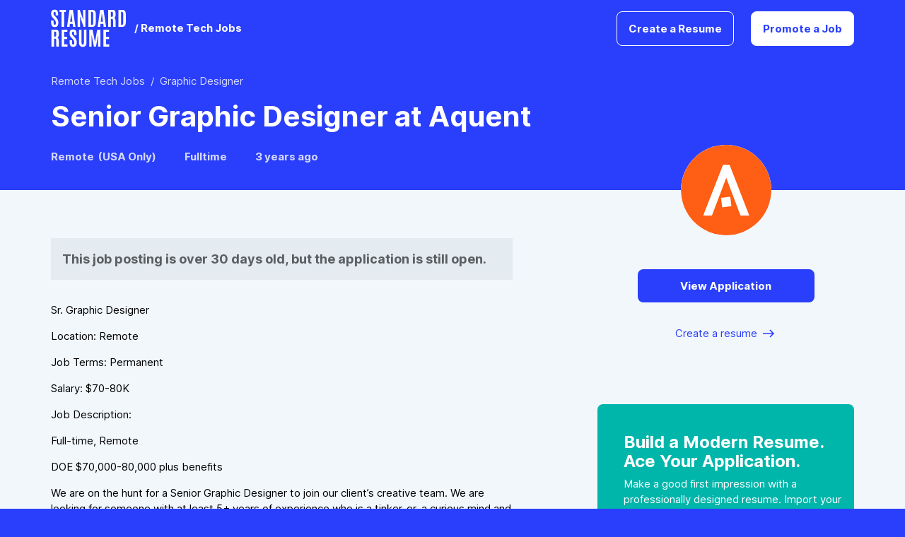

--- FILE ---
content_type: text/html; charset=utf-8
request_url: https://standardresume.co/remote-job/senior-graphic-designer-aquent-641341
body_size: 15715
content:
<!DOCTYPE html><html lang="en"><head><link rel="preconnect" href="https://assets.standardresume.co" crossorigin="anonymous"/><link rel="preload" href="https://assets.standardresume.co/raw/upload/v1613930712/fonts/inter-var-latin_slr2rc.woff2" as="font" type="font/woff2" crossorigin="anonymous"/><style>
        /* Copied and modified from https://fonts.googleapis.com/css2?family=Inter:wght@400..700 */
        /* latin-ext */
        @font-face {
          font-family: 'Inter';
          font-style: normal;
          font-weight: 100 900;
          font-display: swap;
          src: url(https://assets.standardresume.co/raw/upload/v1613930712/fonts/inter-var-latin-ext_e4rknq.woff2) format('woff2');
          unicode-range: U+0100-024F, U+0259, U+1E00-1EFF, U+2020, U+20A0-20AB, U+20AD-20CF, U+2113, U+2C60-2C7F, U+A720-A7FF;
        }
        /* latin */
        @font-face {
          font-family: 'Inter';
          font-style: normal;
          font-weight: 100 900;
          font-display: swap;
          src: url(https://assets.standardresume.co/raw/upload/v1613930712/fonts/inter-var-latin_slr2rc.woff2) format('woff2');
          unicode-range: U+0000-00FF, U+0131, U+0152-0153, U+02BB-02BC, U+02C6, U+02DA, U+02DC, U+2000-206F, U+2074, U+20AC, U+2122, U+2191, U+2193, U+2212, U+2215, U+FEFF, U+FFFD;
        }
        /* italic latin-ext */
        @font-face {
          font-family: 'Inter';
          font-style: italic;
          font-weight: 100 900;
          font-display: swap;
          src: url(https://assets.standardresume.co/raw/upload/v1628265386/fonts/inter-italic-var-latin-ext_nenjsi.woff2)
            format('woff2');
          unicode-range: U+0100-0149, U+014A-01C4, U+01C5-0250, U+0259,
            U+1E00-1F00, U+2020, U+20A0-20AC, U+20AD-20C0, U+2113, U+2C7C, U+2C7F,
            U+A7FF;
          font-named-instance: 'Italic';
        }
        /* italic latin */
        @font-face {
          font-family: 'Inter';
          font-style: italic;
          font-weight: 100 900;
          font-display: swap;
          src: url(https://assets.standardresume.co/raw/upload/v1628265386/fonts/inter-italic-var-latin_qedl54.woff2)
            format('woff2');
          unicode-range: U+0000-007F, U+00A0-0100, U+0131, U+0152-0154,
            U+02BB-02BD, U+02C6, U+02DA, U+02DC, U+2000-200C, U+2010-2028,
            U+202F-2060, U+2074, U+20AC, U+2122, U+2191, U+2193, U+2212, U+FEFF;
          font-named-instance: 'Italic';
        }
      </style><style>
        /* https://fonts.googleapis.com/css2?family=IBM+Plex+Mono:wght@300;500&display=swap */

        /* latin-ext */
        @font-face {
          font-family: 'IBM Plex Mono';
          font-style: normal;
          font-weight: 300;
          font-display: swap;
          src: url(https://assets.standardresume.co/raw/upload/v1613933475/fonts/ibm-plex-300-latin-ext_yk9mx1.woff2) format('woff2');
          unicode-range: U+0100-024F, U+0259, U+1E00-1EFF, U+2020, U+20A0-20AB, U+20AD-20CF, U+2113, U+2C60-2C7F, U+A720-A7FF;
        }
        /* latin */
        @font-face {
          font-family: 'IBM Plex Mono';
          font-style: normal;
          font-weight: 300;
          font-display: swap;
          src: url(https://assets.standardresume.co/raw/upload/v1613933475/fonts/ibm-plex-300-latin_niyzcs.woff2) format('woff2');
          unicode-range: U+0000-00FF, U+0131, U+0152-0153, U+02BB-02BC, U+02C6, U+02DA, U+02DC, U+2000-206F, U+2074, U+20AC, U+2122, U+2191, U+2193, U+2212, U+2215, U+FEFF, U+FFFD;
        }
        /* latin-ext */
        @font-face {
          font-family: 'IBM Plex Mono';
          font-style: normal;
          font-weight: 500;
          font-display: swap;
          src: url(https://assets.standardresume.co/raw/upload/v1613933474/fonts/ibm-plex-500-latin-ext_hryzso.woff2) format('woff2');
          unicode-range: U+0100-024F, U+0259, U+1E00-1EFF, U+2020, U+20A0-20AB, U+20AD-20CF, U+2113, U+2C60-2C7F, U+A720-A7FF;
        }
        /* latin */
        @font-face {
          font-family: 'IBM Plex Mono';
          font-style: normal;
          font-weight: 500;
          font-display: swap;
          src: url(https://assets.standardresume.co/raw/upload/v1613933474/fonts/ibm-plex-500-latin_mu9ky0.woff2) format('woff2');
          unicode-range: U+0000-00FF, U+0131, U+0152-0153, U+02BB-02BC, U+02C6, U+02DA, U+02DC, U+2000-206F, U+2074, U+20AC, U+2122, U+2191, U+2193, U+2212, U+2215, U+FEFF, U+FFFD;
        }
      </style><link rel="icon shortcut" type="image/x-icon" href="/icons/favicon.ico"/><link rel="icon" type="image/png" href="/icons/favicon-192.png" sizes="192x192"/><link rel="icon" type="image/png" href="/icons/favicon-128.png" sizes="128x128"/><link rel="icon" type="image/png" href="/icons/favicon-64.png" sizes="64x64"/><link rel="icon" type="image/png" href="/icons/favicon-32.png" sizes="32x32"/><link rel="icon" type="image/png" href="/icons/favicon-32.png" sizes="32x32"/><link rel="apple-touch-icon" sizes="180x180" href="/icons/apple-icon-180.png"/><link rel="apple-touch-icon" sizes="167x167" href="/icons/apple-icon-167.png"/><link rel="apple-touch-icon" sizes="152x152" href="/icons/apple-icon-152.png"/><link rel="apple-touch-icon" sizes="120x120" href="/icons/apple-icon-120.png"/><link rel="mask-icon" href="/icons/safari-pinned-tab.svg" color="#000000"/><meta name="apple-mobile-web-app-title" content="Standard Resume"/><meta name="theme-color" content="#2a3ffb"/><meta name="msapplication-TileColor" content="#2a3ffb"/><script>
          (function(f,b){if(!b.__SV){var e,g,i,h;window.mixpanel=b;b._i=[];b.init=function(e,f,c){function g(a,d){var b=d.split(".");2==b.length&&(a=a[b[0]],d=b[1]);a[d]=function(){a.push([d].concat(Array.prototype.slice.call(arguments,0)))}}var a=b;"undefined"!==typeof c?a=b[c]=[]:c="mixpanel";a.people=a.people||[];a.toString=function(a){var d="mixpanel";"mixpanel"!==c&&(d+="."+c);a||(d+=" (stub)");return d};a.people.toString=function(){return a.toString(1)+".people (stub)"};i="disable time_event track track_pageview track_links track_forms track_with_groups add_group set_group remove_group register register_once alias unregister identify name_tag set_config reset opt_in_tracking opt_out_tracking has_opted_in_tracking has_opted_out_tracking clear_opt_in_out_tracking start_batch_senders people.set people.set_once people.unset people.increment people.append people.union people.track_charge people.clear_charges people.delete_user people.remove".split(" ");
          for(h=0;h<i.length;h++)g(a,i[h]);var j="set set_once union unset remove delete".split(" ");a.get_group=function(){function b(c){d[c]=function(){call2_args=arguments;call2=[c].concat(Array.prototype.slice.call(call2_args,0));a.push([e,call2])}}for(var d={},e=["get_group"].concat(Array.prototype.slice.call(arguments,0)),c=0;c<j.length;c++)b(j[c]);return d};b._i.push([e,f,c])};b.__SV=1.2;e=f.createElement("script");e.type="text/javascript";e.async=!0;e.src="https://mpp.standardresume.co/lib.min.js";g=f.getElementsByTagName("script")[0];g.parentNode.insertBefore(e,g)}})(document,window.mixpanel||[]);
          mixpanel.init("1ec9f8876d01e8d7e5c56338b9d732b7",{api_host:"https://mpp.standardresume.co",ignore_dnt: true});
        </script><script async="" src="https://www.googletagmanager.com/gtag/js?id=G-C6ZF5M2GL8"></script><script>
                window.dataLayer = window.dataLayer || [];
                function gtag(){dataLayer.push(arguments);}
                gtag('js', new Date());
                gtag('config', 'G-C6ZF5M2GL8');
              </script><script>
                (function (h, o, t, j, a, r) {
                  h.hj =
                    h.hj ||
                    function () {
                      (h.hj.q = h.hj.q || []).push(arguments);
                    };
                  h._hjSettings = { hjid: 1923769, hjsv: 6 };
                  a = o.getElementsByTagName('head')[0];
                  r = o.createElement('script');
                  r.async = 1;
                  r.src = t + h._hjSettings.hjid + j + h._hjSettings.hjsv;
                  a.appendChild(r);
                })(window, document, 'https://static.hotjar.com/c/hotjar-', '.js?sv=');
              </script><meta name="viewport" content="width=device-width"/><meta charSet="utf-8"/><meta name="twitter:card" content="summary_large_image"/><meta name="twitter:site" content="@standardresume"/><meta property="og:url" content="https://standardresume.co/remote-job/senior-graphic-designer-aquent-641341"/><meta property="og:type" content="website"/><meta property="og:locale" content="en_US"/><meta property="og:site_name" content="Standard Resume"/><link rel="canonical" href="https://standardresume.co/remote-job/senior-graphic-designer-aquent-641341"/><title>Remote Job: Senior Graphic Designer at Aquent</title><meta name="robots" content="index,follow"/><meta name="googlebot" content="index,follow"/><meta name="description" content="Hiring has changed, and existing solutions haven’t kept up. Our robots crawl thousands of websites, curate the best remote jobs, and make them easy to filter and find."/><meta property="og:title" content="Remote Job: Senior Graphic Designer at Aquent"/><meta property="og:description" content="Hiring has changed, and existing solutions haven’t kept up. Our robots crawl thousands of websites, curate the best remote jobs, and make them easy to filter and find."/><meta property="og:image" content="https://images.ctfassets.net/mbrzsuirfz03/47DlAE2gIfF0OnZyg9mAy2/6eec32fc8378f0f22a1ff52059da7773/remote-technology-jobs-poster.png"/><script type="application/ld+json">{"@context":"https://schema.org","@type":"BreadcrumbList","itemListElement":[{"@type":"ListItem","position":1,"item":"https://standardresume.co","name":"Standard Resume"},{"@type":"ListItem","position":2,"item":"https://standardresume.co/remote-jobs","name":"Remote Tech Jobs"},{"@type":"ListItem","position":3,"item":"https://standardresume.co/remote-jobs/graphic-designer","name":"Graphic Designer"}]}</script><meta name="next-head-count" content="17"/><noscript data-n-css=""></noscript><script defer="" nomodule="" src="/_next/static/chunks/polyfills-5cd94c89d3acac5f.js"></script><script src="/_next/static/chunks/webpack-2fb9ef688ed2915b.js" defer=""></script><script src="/_next/static/chunks/framework-74d52deaea161fc3.js" defer=""></script><script src="/_next/static/chunks/main-1d4e917f6a9e0f4f.js" defer=""></script><script src="/_next/static/chunks/pages/_app-5013f46895e50ac5.js" defer=""></script><script src="/_next/static/chunks/2176-9a70a640fc0c7c2c.js" defer=""></script><script src="/_next/static/chunks/3572-2223c57d5d4f64b2.js" defer=""></script><script src="/_next/static/chunks/6808-bbd73fdfb385b9c7.js" defer=""></script><script src="/_next/static/chunks/1185-842579ab4f8a3981.js" defer=""></script><script src="/_next/static/chunks/8691-408bde95e145d204.js" defer=""></script><script src="/_next/static/chunks/pages/remote-job/%5Bslug%5D-d0358212ac37cfb9.js" defer=""></script><script src="/_next/static/FPDaqCJOC0ZTMuJUTbiHk/_buildManifest.js" defer=""></script><script src="/_next/static/FPDaqCJOC0ZTMuJUTbiHk/_ssgManifest.js" defer=""></script><script src="/_next/static/FPDaqCJOC0ZTMuJUTbiHk/_middlewareManifest.js" defer=""></script></head><body><div id="__next" data-reactroot=""><style data-emotion-css="18bnnuq">body{color:rgba(0,0,0,1);background-color:rgba(242,247,252,1);}</style><style data-emotion-css="1xwpiaj">*{box-sizing:border-box;}body{margin:0;font-family:Inter,-apple-system,BlinkMacSystemFont,'Segoe UI','Roboto','Oxygen','Ubuntu','Cantarell','Fira Sans','Droid Sans','Helvetica Neue',sans-serif;color:rgba(0,0,0,1);font-size:14px;font-weight:400;line-height:1.5;background-color:rgba(242,247,252,1);font-feature-settings:'case' 1,'rlig' 1,'calt' 1,'kern' 1;text-rendering:optimizeLegibility;-webkit-font-smoothing:antialiased;-moz-osx-font-smoothing:grayscale;font-variant-ligatures:contextual common-ligatures;font-kerning:normal;}@media screen and (min-width:768px){body{font-size:14px;}}@media screen and (min-width:1024px){body{font-size:15px;}}</style><style data-emotion-css="1shhn5u">.css-1shhn5u{box-sizing:border-box;margin:0;min-width:0;padding-top:13px;padding-bottom:13px;z-index:100;}</style><header class="css-1shhn5u"><style data-emotion-css="pfmp15">.css-pfmp15{box-sizing:border-box;margin:0;min-width:0;display:grid;grid-template-columns:repeat(12,1fr);grid-gap:16px;padding-left:16px;padding-right:16px;max-width:500px;margin-left:auto;margin-right:auto;}@media screen and (min-width:768px){.css-pfmp15{grid-gap:20px;padding-left:68px;padding-right:68px;max-width:1440px;}}@media screen and (min-width:1024px){.css-pfmp15{grid-gap:24px;padding-left:72px;padding-right:72px;max-width:1440px;}}</style><nav class="css-pfmp15"><style data-emotion-css="tltctr">.css-tltctr{box-sizing:border-box;margin:0;min-width:0;display:-webkit-box;display:-webkit-flex;display:-ms-flexbox;display:flex;-webkit-align-items:center;-webkit-box-align:center;-ms-flex-align:center;align-items:center;grid-column:1 / 11;}@media screen and (min-width:768px){.css-tltctr{grid-column:1 / 6;}}</style><div class="css-tltctr"><style data-emotion-css="chh92l">.css-chh92l{box-sizing:border-box;margin:0;min-width:0;display:-webkit-inline-box;display:-webkit-inline-flex;display:-ms-inline-flexbox;display:inline-flex;color:rgba(89,175,255,1);-webkit-text-decoration:none;text-decoration:none;-webkit-transition:all 0.2s linear;transition:all 0.2s linear;font-size:14px;font-weight:400;}@media (hover:hover){.css-chh92l:hover{-webkit-text-decoration:none;text-decoration:none;-webkit-transform:scale(1.05);-ms-transform:scale(1.05);transform:scale(1.05);-webkit-filter:brightness(140%);filter:brightness(140%);}.css-chh92l:active{-webkit-transform:scale(1);-ms-transform:scale(1);transform:scale(1);}}@media screen and (min-width:768px){.css-chh92l{font-size:14px;}}@media screen and (min-width:1024px){.css-chh92l{font-size:15px;}}.css-chh92l path{fill:rgba(255,255,255,1);}</style><a title="Standard Resume" href="/" class="css-chh92l"><svg width="106" height="54" fill="none" xmlns="http://www.w3.org/2000/svg" aria-labelledby="logoTitleheader logoDescheader" role="img"><title id="logoTitleheader">Standard Resume</title><desc id="logoDescheader">The Standard Resume logo.</desc><path d="M.326 18.232v-2.146H3.8v2.42c0 1.34.114 2.283.342 2.83.227.538.656.807 1.285.807.629 0 1.043-.224 1.244-.67.21-.447.314-1.176.314-2.188 0-1.012-.182-1.891-.546-2.639-.365-.756-.944-1.544-1.737-2.365L2.924 12.45c-.83-.866-1.477-1.764-1.942-2.693C.527 8.826.3 7.75.3 6.529c0-1.987.383-3.463 1.148-4.43C2.213 1.134 3.53.65 5.398.65c1.869 0 3.131.565 3.788 1.696.665 1.12.998 2.761.998 4.922v1.49H6.807V7.035c0-1.167-.1-2-.301-2.502-.2-.51-.588-.765-1.162-.765-.565 0-.976.191-1.23.574-.247.383-.37.957-.37 1.722 0 .766.128 1.377.383 1.832.255.456.715 1.04 1.38 1.75l1.983 2.147c.994 1.075 1.741 2.165 2.242 3.268.51 1.102.766 2.305.766 3.609 0 2.251-.378 3.915-1.135 4.99-.756 1.076-2.082 1.613-3.978 1.613-1.887 0-3.204-.597-3.951-1.79-.739-1.204-1.108-2.954-1.108-5.25zM14.982 25V4.11h-2.816V.936h9.173V4.11h-2.707V25h-3.65zM30.39 17.768L28.776 5.682h-.054l-1.477 12.086h3.145zM22.843 25L26.274.937h4.84L34.764 25h-3.417l-.575-4.293H26.89L26.37 25h-3.527zM37.84 25V.937h2.871l5.1 14.438-.26-6.563V.939h3.295V25h-2.598l-5.236-14.943.205 6.316V25H37.84zM56.68 22.156h1.203c.674 0 1.162-.218 1.462-.656.31-.438.465-1.24.465-2.406l-.013-11.881c0-1.249-.155-2.137-.465-2.666-.301-.529-.825-.793-1.572-.793h-1.08v18.402zM53.014 25V.937h5.4c1.769 0 3.05.525 3.843 1.573.802 1.039 1.203 2.575 1.203 4.607l.013 10.856c0 2.424-.4 4.201-1.203 5.332C61.47 24.435 60.143 25 58.293 25h-5.278zM73.66 17.768L72.045 5.682h-.055l-1.476 12.086h3.144zM66.112 25L69.543.937h4.84L78.034 25h-3.418l-.574-4.293H70.16L69.64 25h-3.526zM85.95 13.693l-1.176-.054V25H81.11V.937h6.057c1.257 0 2.196.256 2.816.766.62.501 1.025 1.208 1.217 2.12.2.902.3 2.087.3 3.554 0 1.458-.154 2.57-.464 3.336-.31.766-.884 1.28-1.723 1.545.83.146 1.408.706 1.736 1.682.329.975.493 3.007.493 6.097 0 3.08.045 4.735.136 4.963h-3.664c-.09-.182-.136-3.058-.136-8.627 0-1.066-.128-1.773-.383-2.12-.255-.355-.77-.541-1.545-.56zm-1.162-2.898h1.463c.465 0 .806-.105 1.025-.315.228-.21.383-.57.465-1.08.091-.51.137-1.29.137-2.338v-.15c0-1.303-.11-2.155-.329-2.557-.218-.4-.724-.601-1.517-.601h-1.244v7.04zM99.129 22.156h1.203c.675 0 1.162-.218 1.463-.656.31-.438.465-1.24.465-2.406l-.014-11.881c0-1.249-.155-2.137-.465-2.666-.3-.529-.825-.793-1.572-.793h-1.08v18.402zM95.465 25V.937h5.4c1.769 0 3.049.525 3.842 1.573.802 1.039 1.203 2.575 1.203 4.607l.014 10.856c0 2.424-.401 4.201-1.203 5.332-.802 1.13-2.128 1.695-3.979 1.695h-5.277zM5.645 41.693l-1.176-.054V53H.805V28.937H6.86c1.258 0 2.197.256 2.817.766.62.501 1.025 1.208 1.216 2.12.201.902.301 2.087.301 3.554 0 1.458-.155 2.57-.465 3.336-.31.765-.884 1.28-1.722 1.545.83.146 1.408.706 1.736 1.681.328.976.492 3.008.492 6.098 0 3.08.046 4.735.137 4.963H7.709c-.091-.182-.137-3.058-.137-8.627 0-1.066-.127-1.773-.383-2.12-.255-.355-.77-.541-1.544-.56zm-1.163-2.898h1.463c.465 0 .807-.105 1.026-.315.228-.21.383-.57.465-1.08.09-.51.136-1.29.136-2.337v-.15c0-1.304-.11-2.156-.328-2.557-.219-.402-.724-.602-1.517-.602H4.482v7.04zM15.173 53V28.937h8.067v3.159h-4.403v7h4.184v3.09h-4.184v7.656h4.567V53h-8.23zM26.411 46.232v-2.146h3.473v2.42c0 1.34.114 2.283.341 2.83.228.538.657.807 1.286.807.628 0 1.043-.224 1.244-.67.21-.447.314-1.176.314-2.188 0-1.012-.182-1.891-.547-2.638-.364-.757-.943-1.545-1.736-2.366l-1.777-1.832c-.83-.866-1.477-1.764-1.942-2.693-.456-.93-.683-2.005-.683-3.227 0-1.987.383-3.463 1.148-4.43.766-.965 2.083-1.449 3.951-1.449 1.869 0 3.131.566 3.787 1.696.666 1.12.998 2.761.998 4.922v1.49h-3.377v-1.723c0-1.166-.1-2-.3-2.502-.2-.51-.588-.765-1.162-.765-.566 0-.976.191-1.23.574-.247.383-.37.957-.37 1.723 0 .765.128 1.376.383 1.832.255.455.715 1.038 1.38 1.75l1.983 2.146c.994 1.075 1.741 2.165 2.242 3.267.51 1.103.766 2.306.766 3.61 0 2.251-.378 3.915-1.135 4.99-.756 1.076-2.083 1.613-3.978 1.613-1.887 0-3.204-.597-3.952-1.79-.738-1.204-1.107-2.954-1.107-5.25zM50.309 46.82c0 2.215-.42 3.847-1.258 4.895-.838 1.039-2.187 1.558-4.047 1.558-1.85 0-3.199-.524-4.047-1.572-.838-1.048-1.258-2.675-1.258-4.88V28.923h3.665v17.828c0 1.267.059 2.037.177 2.31.119.274.26.525.424.753.173.218.524.328 1.053.328.529 0 .907-.155 1.135-.465.227-.31.364-.693.41-1.149.054-.465.082-1.057.082-1.777V28.924h3.664V46.82zM54.342 53V28.937h4.552l3.418 17.582 3.213-17.581h4.58V53h-3.267v-8.969l.136-8.23-3.24 17.09h-2.912L57.445 35.8l.137 8.23V53h-3.24zM74.288 53V28.937h8.067v3.159h-4.403v7h4.184v3.09h-4.184v7.656h4.567V53h-8.23z"></path></svg></a><style data-emotion-css="j5kgf1">.css-j5kgf1{box-sizing:border-box;margin:0;min-width:0;display:-webkit-inline-box;display:-webkit-inline-flex;display:-ms-inline-flexbox;display:inline-flex;color:rgba(89,175,255,1);-webkit-text-decoration:none;text-decoration:none;-webkit-transition:all 0.2s linear;transition:all 0.2s linear;font-size:13px;font-weight:700;color:rgba(255,255,255,1);margin-left:12px;}@media (hover:hover){.css-j5kgf1:hover{-webkit-text-decoration:none;text-decoration:none;-webkit-transform:scale(1.05);-ms-transform:scale(1.05);transform:scale(1.05);-webkit-filter:brightness(140%);filter:brightness(140%);}.css-j5kgf1:active{-webkit-transform:scale(1);-ms-transform:scale(1);transform:scale(1);}}@media screen and (min-width:768px){.css-j5kgf1{font-size:14px;}}@media screen and (min-width:1024px){.css-j5kgf1{font-size:15px;}}</style><a href="/remote-jobs" class="css-j5kgf1">/ Remote Tech Jobs</a></div><style data-emotion-css="7ugbcr">.css-7ugbcr{box-sizing:border-box;margin:0;min-width:0;grid-column:11 / 13;justify-self:end;-webkit-align-self:center;-ms-flex-item-align:center;align-self:center;}@media screen and (min-width:768px){.css-7ugbcr{grid-column:6 / 13;}}</style><div class="css-7ugbcr"><style data-emotion-css="w9tgcr">.css-w9tgcr{box-sizing:border-box;margin:0;min-width:0;-webkit-appearance:none;-moz-appearance:none;appearance:none;display:inline-block;text-align:center;line-height:inherit;-webkit-text-decoration:none;text-decoration:none;font-size:inherit;padding-left:3px;padding-right:3px;padding-top:2px;padding-bottom:2px;color:white;background-color:primary;border:0;border-radius:4px;font-family:Inter,-apple-system,BlinkMacSystemFont,'Segoe UI','Roboto','Oxygen','Ubuntu','Cantarell','Fira Sans','Droid Sans','Helvetica Neue',sans-serif;display:inline-block;color:rgba(0,0,0,1);background-color:transparent;font-weight:700;padding-left:16px;padding-right:16px;padding-top:16px;padding-bottom:16px;outline:none;-webkit-text-decoration:none;text-decoration:none;line-height:1;cursor:pointer;border-radius:8px;-webkit-transition:all 0.2s linear;transition:all 0.2s linear;display:block;}.css-w9tgcr:disabled{background-color:rgba(36,37,45,1);cursor:not-allowed;}@media (hover:hover){.css-w9tgcr:hover{-webkit-transform:scale(1.05);-ms-transform:scale(1.05);transform:scale(1.05);box-shadow:0 20px 15px -20px rgba(0,0,0,0.25);-webkit-filter:brightness(110%);filter:brightness(110%);}}@media (hover:hover){.css-w9tgcr:active,.css-w9tgcr:disabled:hover{-webkit-transform:scale(1);-ms-transform:scale(1);transform:scale(1);box-shadow:none;-webkit-filter:brightness(100%);filter:brightness(100%);}}@media (hover:hover){.css-w9tgcr:hover{-webkit-transform:scale(1.05);-ms-transform:scale(1.05);transform:scale(1.05);box-shadow:none;}}@media screen and (min-width:768px){.css-w9tgcr{display:none;}}</style><button title="Menu button" class="css-w9tgcr"><style data-emotion-css="1srekny">.css-1srekny{box-sizing:border-box;margin:0;min-width:0;stroke:white;fill:none;}</style><svg xmlns="http://www.w3.org/2000/svg" width="32" height="32" viewBox="0 0 32 32" class="css-1srekny"><path d="M5 8.5L27 8.5M5 15.5H27M5 22.5H27"></path></svg></button><style data-emotion-css="1t5gwsx">.css-1t5gwsx{box-sizing:border-box;margin:0;min-width:0;background-color:transparent;display:none;z-index:auto;-webkit-align-items:flex-start;-webkit-box-align:flex-start;-ms-flex-align:flex-start;align-items:flex-start;-webkit-box-pack:start;-webkit-justify-content:flex-start;-ms-flex-pack:start;justify-content:flex-start;-webkit-flex-direction:column;-ms-flex-direction:column;flex-direction:column;position:fixed;top:80px;right:0;left:0;bottom:0;padding-top:24px;padding-left:16px;padding-right:16px;}@media screen and (min-width:768px){.css-1t5gwsx{display:-webkit-box;display:-webkit-flex;display:-ms-flexbox;display:flex;-webkit-align-items:center;-webkit-box-align:center;-ms-flex-align:center;align-items:center;-webkit-box-pack:end;-webkit-justify-content:flex-end;-ms-flex-pack:end;justify-content:flex-end;-webkit-flex-direction:row;-ms-flex-direction:row;flex-direction:row;position:relative;top:auto;right:auto;left:auto;bottom:auto;padding-top:0;padding-left:0;padding-right:0;}}</style><div class="css-1t5gwsx"><style data-emotion-css="i8alc2">.css-i8alc2{box-sizing:border-box;margin:0;min-width:0;font-family:Inter,-apple-system,BlinkMacSystemFont,'Segoe UI','Roboto','Oxygen','Ubuntu','Cantarell','Fira Sans','Droid Sans','Helvetica Neue',sans-serif;display:inline-block;color:rgba(0,0,0,1);background-color:rgba(89,175,255,1);font-weight:700;padding-left:16px;padding-right:16px;padding-top:16px;padding-bottom:16px;outline:none;-webkit-text-decoration:none;text-decoration:none;line-height:1;cursor:pointer;border-radius:8px;-webkit-transition:all 0.2s linear;transition:all 0.2s linear;font-size:14px;font-weight:700;color:white;background-color:transparent;border-style:solid;border-width:1px;border-color:white;margin-left:0;margin-top:16px;-webkit-transition:-webkit-transform 200ms ease-in-out;-webkit-transition:transform 200ms ease-in-out;transition:transform 200ms ease-in-out;}.css-i8alc2:disabled{background-color:rgba(36,37,45,1);cursor:not-allowed;}@media (hover:hover){.css-i8alc2:hover{-webkit-transform:scale(1.05);-ms-transform:scale(1.05);transform:scale(1.05);box-shadow:0 20px 15px -20px rgba(0,0,0,0.25);-webkit-filter:brightness(110%);filter:brightness(110%);}}@media (hover:hover){.css-i8alc2:active,.css-i8alc2:disabled:hover{-webkit-transform:scale(1);-ms-transform:scale(1);transform:scale(1);box-shadow:none;-webkit-filter:brightness(100%);filter:brightness(100%);}}@media screen and (min-width:768px){.css-i8alc2{font-size:14px;margin-left:16px;margin-top:0;}}@media screen and (min-width:1024px){.css-i8alc2{font-size:15px;}}.css-i8alc2:hover{-webkit-transform:scale(1.04);-ms-transform:scale(1.04);transform:scale(1.04);}</style><a href="/" class="css-i8alc2">Create a Resume</a><style data-emotion-css="i38sk">.css-i38sk{box-sizing:border-box;margin:0;min-width:0;font-family:Inter,-apple-system,BlinkMacSystemFont,'Segoe UI','Roboto','Oxygen','Ubuntu','Cantarell','Fira Sans','Droid Sans','Helvetica Neue',sans-serif;display:inline-block;color:rgba(0,0,0,1);background-color:rgba(89,175,255,1);font-weight:700;padding-left:16px;padding-right:16px;padding-top:16px;padding-bottom:16px;outline:none;-webkit-text-decoration:none;text-decoration:none;line-height:1;cursor:pointer;border-radius:8px;-webkit-transition:all 0.2s linear;transition:all 0.2s linear;font-size:14px;font-weight:700;margin-left:0;margin-top:32px;color:rgba(42,63,251,1);background-color:white;-webkit-transition:-webkit-transform 200ms ease-in-out;-webkit-transition:transform 200ms ease-in-out;transition:transform 200ms ease-in-out;border-style:solid;border-width:1px;border-color:white;}.css-i38sk:disabled{background-color:rgba(36,37,45,1);cursor:not-allowed;}@media (hover:hover){.css-i38sk:hover{-webkit-transform:scale(1.05);-ms-transform:scale(1.05);transform:scale(1.05);box-shadow:0 20px 15px -20px rgba(0,0,0,0.25);-webkit-filter:brightness(110%);filter:brightness(110%);}}@media (hover:hover){.css-i38sk:active,.css-i38sk:disabled:hover{-webkit-transform:scale(1);-ms-transform:scale(1);transform:scale(1);box-shadow:none;-webkit-filter:brightness(100%);filter:brightness(100%);}}@media screen and (min-width:768px){.css-i38sk{font-size:14px;margin-left:24px;margin-top:0;}}@media screen and (min-width:1024px){.css-i38sk{font-size:15px;}}.css-i38sk:hover{-webkit-transform:scale(1.04);-ms-transform:scale(1.04);transform:scale(1.04);}</style><a href="/remote-jobs/employers" class="css-i38sk">Promote a Job</a></div></div></nav><style data-emotion-css="vurnku">.css-vurnku{box-sizing:border-box;margin:0;min-width:0;}</style><div class="css-vurnku"><style data-emotion-css="1f7e1mv">.css-1f7e1mv{box-sizing:border-box;margin:0;min-width:0;max-width:100%;height:auto;display:none;position:fixed;top:24px;left:20px;width:32px;height:32px;cursor:pointer;-webkit-transition:all 0.3s ease-in-out 0s;transition:all 0.3s ease-in-out 0s;}.css-1f7e1mv:hover{-webkit-transform:rotate(360deg);-ms-transform:rotate(360deg);transform:rotate(360deg);}@media screen and (min-width:1360px){.css-1f7e1mv{display:block;}}</style><img src="https://images.ctfassets.net/mbrzsuirfz03/4EryEUNCbhy7P0VIE1Bc8w/83bead6e9d5039ed48653010dc995886/palm-tree.png" alt="A palm tree" width="32" height="32" loading="lazy" class="css-1f7e1mv"/></div></header><main><style data-emotion-css="1gwgjlv">.css-1gwgjlv{box-sizing:border-box;margin:0;min-width:0;max-width:500px;margin-left:auto;margin-right:auto;padding-left:16px;padding-right:16px;}@media screen and (min-width:768px){.css-1gwgjlv{max-width:1440px;padding-left:68px;padding-right:68px;}}@media screen and (min-width:1024px){.css-1gwgjlv{max-width:1440px;padding-left:72px;padding-right:72px;}}</style><header class="css-1gwgjlv"><style data-emotion-css="191jehv">.css-191jehv{box-sizing:border-box;margin:0;min-width:0;display:-webkit-box;display:-webkit-flex;display:-ms-flexbox;display:flex;margin-top:24px;margin-bottom:16px;}</style><nav class="css-191jehv"><style data-emotion-css="hkkk7r">.css-hkkk7r{box-sizing:border-box;margin:0;min-width:0;display:-webkit-inline-box;display:-webkit-inline-flex;display:-ms-inline-flexbox;display:inline-flex;color:rgba(89,175,255,1);-webkit-text-decoration:none;text-decoration:none;-webkit-transition:all 0.2s linear;transition:all 0.2s linear;font-size:14px;font-weight:400;color:rgba(255,255,255,0.8);}@media (hover:hover){.css-hkkk7r:hover{-webkit-text-decoration:none;text-decoration:none;-webkit-transform:scale(1.05);-ms-transform:scale(1.05);transform:scale(1.05);-webkit-filter:brightness(140%);filter:brightness(140%);}.css-hkkk7r:active{-webkit-transform:scale(1);-ms-transform:scale(1);transform:scale(1);}}@media screen and (min-width:768px){.css-hkkk7r{font-size:14px;}}@media screen and (min-width:1024px){.css-hkkk7r{font-size:15px;}}</style><a href="/remote-jobs" class="css-hkkk7r">Remote Tech Jobs</a><style data-emotion-css="11rpb8z">.css-11rpb8z{box-sizing:border-box;margin:0;min-width:0;padding-left:8px;padding-right:8px;color:rgba(255,255,255,0.8);}</style><div class="css-11rpb8z">/</div><a href="/remote-jobs/graphic-designer" class="css-hkkk7r">Graphic Designer</a></nav><style data-emotion-css="woalj1">.css-woalj1{box-sizing:border-box;margin:0;min-width:0;font-family:inherit;font-weight:700;line-height:1.13;color:rgba(255,255,255,1);font-size:22px;font-weight:700;line-height:1.13;margin-bottom:24px;max-width:700px;}@media screen and (min-width:768px){.css-woalj1{font-size:32px;}}@media screen and (min-width:1024px){.css-woalj1{font-size:40px;}}</style><h1 class="css-woalj1">Senior Graphic Designer at Aquent</h1><style data-emotion-css="1frm3sr">.css-1frm3sr{box-sizing:border-box;margin:0;min-width:0;padding-bottom:36px;}</style><div class="css-1frm3sr"><style data-emotion-css="12kamt3">.css-12kamt3{box-sizing:border-box;margin:0;min-width:0;display:-webkit-box;display:-webkit-flex;display:-ms-flexbox;display:flex;-webkit-flex-direction:column;-ms-flex-direction:column;flex-direction:column;color:rgba(255,255,255,0.8);}@media screen and (min-width:768px){.css-12kamt3{-webkit-flex-direction:row;-ms-flex-direction:row;flex-direction:row;}}</style><div class="css-12kamt3"><style data-emotion-css="aewju">.css-aewju{box-sizing:border-box;margin:0;min-width:0;font-weight:700;}</style><div class="css-aewju">Remote<style data-emotion-css="1te1626">.css-1te1626{box-sizing:border-box;margin:0;min-width:0;margin-left:6px;}</style><span class="css-1te1626">(<!-- -->USA Only<!-- -->)</span></div><style data-emotion-css="1kcj3lg">.css-1kcj3lg{box-sizing:border-box;margin:0;min-width:0;margin-left:0;margin-top:4px;text-transform:capitalize;font-weight:700;}@media screen and (min-width:768px){.css-1kcj3lg{margin-left:40px;margin-top:0;}}</style><div class="css-1kcj3lg">fulltime</div><style data-emotion-css="psmff3">.css-psmff3{box-sizing:border-box;margin:0;min-width:0;margin-left:0;margin-top:4px;font-weight:700;}@media screen and (min-width:768px){.css-psmff3{margin-left:40px;margin-top:0;}}</style><div class="css-psmff3">3 years ago</div></div></div></header><style data-emotion-css="93856p">.css-93856p{box-sizing:border-box;margin:0;min-width:0;background-color:rgba(242,247,252,1);}</style><div class="css-93856p"><style data-emotion-css="pfmp15">.css-pfmp15{box-sizing:border-box;margin:0;min-width:0;display:grid;grid-template-columns:repeat(12,1fr);grid-gap:16px;padding-left:16px;padding-right:16px;max-width:500px;margin-left:auto;margin-right:auto;}@media screen and (min-width:768px){.css-pfmp15{grid-gap:20px;padding-left:68px;padding-right:68px;max-width:1440px;}}@media screen and (min-width:1024px){.css-pfmp15{grid-gap:24px;padding-left:72px;padding-right:72px;max-width:1440px;}}</style><div class="css-pfmp15"><style data-emotion-css="vvw2ll">.css-vvw2ll{box-sizing:border-box;margin:0;min-width:0;grid-column:1 / 13;padding-top:36px;margin-bottom:64px;}@media screen and (min-width:768px){.css-vvw2ll{grid-column:1 / 8;margin-bottom:120px;}}</style><div class="css-vvw2ll"><style data-emotion-css="1soj061">.css-1soj061{box-sizing:border-box;margin:0;min-width:0;margin-top:32px;margin-bottom:32px;font-weight:700;font-size:18px;background-color:rgba(228,235,241,1);padding:16px;color:rgba(0,0,0,0.6);}</style><div class="css-1soj061">This job posting is over 30 days old, but the application is still open.</div><div><p>Sr. Graphic Designer</p>
<p>Location: Remote</p>
<p>Job Terms: Permanent</p>
<p>Salary: $70-80K</p>
<p>Job Description:</p>
<p>Full-time, Remote</p>
<p>DOE $70,000-80,000 plus benefits</p>
<p>We are on the hunt for a Senior Graphic Designer to join our client’s creative team. We are looking for someone with at least 5+ years of experience who is a tinker-er, a curious mind and creative soul who always has one more trick up their sleeve. Are you passionate about creating brands, love all things design and are happiest when you’re making something? Do you want your designs to not only look incredible, but to also solve a problem or communicate an idea?</p>
<p>The Senior Designer will work closely with our client’s Creative Director, to hone their big ideas into razor-sharp design solutions and campaigns.</p>
<p>Include a link to your portfolio showcasing your strongest work.</p>
<p>Primary Duties and Responsibilities:</p>
<p>Supports and works closely with the creative director</p>
<p>Mentor and guide junior designers</p>
<p>Translate creative direction and brand strategy into design solutions that that are both strategic and visually stunning</p>
<p>Able to think and work individually, but also thrives in collaborative processes</p>
<p>Think big, brainstorm, think conceptually and contribute fresh ideas</p>
<p>Confidently present your ideas and work to the team as well as directly to clients</p>
<p>Must be motivated, organized and able to think and execute creatively and meticulously with a sharp eye for detail</p>
<p>Ability to take direction, and change direction as the project requires</p>
<p>Responds well to input from others and designs based on creative direction in a wide variety of styles</p>
<p>Staying current on trends, best practices, innovations and sharing those findings with the team and constantly looking for opportunities to implement them in your work</p>
<p>The ability to execute in a variety of styles with a high level of finish and design within established brand guidelines and frameworks</p>
<p>Partner with third-party vendors including contract designers, photographers, printers, and videographers</p>
<p>Experience building files for both print and digital formats</p>
<p>Requirements</p>
<p>Must have a passion for branding and logo design</p>
<p>Must be a conceptual thinker and creative problem solver</p>
<p>Must be a versatile designer able to tailor the design style and approach to the client</p>
<p>Must be a team player willing to tackle whatever work gets thrown your way where no project is too big or small</p>
<p>A hands on designer who doesn’t mind rolling up their sleeves to get the job done</p>
<p>Passionate about working on a diverse range of projects and clients – loves to learn about new products, services, missions and thrives in an environment where everyday brings something new</p>
<p>Demonstrate ability to independently handle multiple projects simultaneously, meet deadlines, effectively manage priorities and communicate progress</p>
<p>Excellent written and verbal communication skills and can present ideas clearly to others</p></div><style data-emotion-css="1l6o8x6">.css-1l6o8x6{box-sizing:border-box;margin:0;min-width:0;display:none;-webkit-flex-direction:column;-ms-flex-direction:column;flex-direction:column;-webkit-align-items:center;-webkit-box-align:center;-ms-flex-align:center;align-items:center;}@media screen and (min-width:768px){.css-1l6o8x6{display:-webkit-box;display:-webkit-flex;display:-ms-flexbox;display:flex;}}</style><div class="css-1l6o8x6"><style data-emotion-css="139d44q">.css-139d44q{box-sizing:border-box;margin:0;min-width:0;font-family:Inter,-apple-system,BlinkMacSystemFont,'Segoe UI','Roboto','Oxygen','Ubuntu','Cantarell','Fira Sans','Droid Sans','Helvetica Neue',sans-serif;display:inline-block;color:rgba(255,255,255,1);background-color:rgba(42,63,251,1);font-weight:700;padding-left:16px;padding-right:16px;padding-top:16px;padding-bottom:16px;outline:none;-webkit-text-decoration:none;text-decoration:none;line-height:1;cursor:pointer;border-radius:8px;-webkit-transition:all 0.2s linear;transition:all 0.2s linear;font-size:14px;font-weight:700;margin-top:48px;min-width:250px;text-align:center;background-color:rgba(42,63,251,1);color:white;cursor:pointer;}.css-139d44q:disabled{background-color:rgba(228,235,241,1);cursor:not-allowed;}@media (hover:hover){.css-139d44q:hover{-webkit-transform:scale(1.05);-ms-transform:scale(1.05);transform:scale(1.05);box-shadow:0 20px 15px -20px rgba(0,0,0,0.25);-webkit-filter:brightness(110%);filter:brightness(110%);}}@media (hover:hover){.css-139d44q:active,.css-139d44q:disabled:hover{-webkit-transform:scale(1);-ms-transform:scale(1);transform:scale(1);box-shadow:none;-webkit-filter:brightness(100%);filter:brightness(100%);}}@media screen and (min-width:768px){.css-139d44q{font-size:14px;}}@media screen and (min-width:1024px){.css-139d44q{font-size:15px;}}</style><a target="_blank" rel="noopener noreferrer nofollow" href="/api/job-redirect?redirect=https%3A%2F%2Faquent.com%2Ffind-work%2F181236" class="css-139d44q">View Application</a><style data-emotion-css="i94ovp">.css-i94ovp{box-sizing:border-box;margin:0;min-width:0;display:-webkit-inline-box;display:-webkit-inline-flex;display:-ms-inline-flexbox;display:inline-flex;color:rgba(42,63,251,1);-webkit-text-decoration:none;text-decoration:none;-webkit-transition:all 0.2s linear;transition:all 0.2s linear;-webkit-align-items:center;-webkit-box-align:center;-ms-flex-align:center;align-items:center;-webkit-box-pack:center;-webkit-justify-content:center;-ms-flex-pack:center;justify-content:center;font-size:14px;font-weight:400;padding-top:8px;padding-bottom:8px;margin-top:16px;}@media (hover:hover){.css-i94ovp:hover{-webkit-text-decoration:none;text-decoration:none;-webkit-transform:scale(1.05);-ms-transform:scale(1.05);transform:scale(1.05);-webkit-filter:brightness(140%);filter:brightness(140%);}.css-i94ovp:active{-webkit-transform:scale(1);-ms-transform:scale(1);transform:scale(1);}}@media screen and (min-width:768px){.css-i94ovp{font-size:14px;}}@media screen and (min-width:1024px){.css-i94ovp{font-size:15px;}}</style><a href="/" class="css-i94ovp">Build a resume<style data-emotion-css="syzpyx">.css-syzpyx{box-sizing:border-box;margin:0;min-width:0;margin-left:4px;stroke:rgba(42,63,251,1);fill:none;}</style><svg xmlns="http://www.w3.org/2000/svg" width="24" height="24" viewBox="0 0 32 32" role="img" aria-label="Arrow pointing right" class="css-syzpyx"><path d="M18.6667 9.33325L25.3333 15.9999L18.6667 22.6666M5.33334 15.9999L25 15.9999" stroke-width="2"></path></svg></a></div></div><style data-emotion-css="59fl4c">.css-59fl4c{box-sizing:border-box;margin:0;min-width:0;grid-column:1 / 13;margin-bottom:120px;}@media screen and (min-width:768px){.css-59fl4c{grid-column:9 / 13;}}</style><div class="css-59fl4c"><style data-emotion-css="4j1l6n">.css-4j1l6n{box-sizing:border-box;margin:0;min-width:0;margin-top:24px;margin-left:auto;margin-right:auto;width:128px;}@media screen and (min-width:768px){.css-4j1l6n{margin-top:-64px;}}</style><div class="css-4j1l6n"><style data-emotion-css="1qnagar">.css-1qnagar{box-sizing:border-box;margin:0;min-width:0;display:-webkit-box;display:-webkit-flex;display:-ms-flexbox;display:flex;-webkit-align-items:center;-webkit-box-align:center;-ms-flex-align:center;align-items:center;width:128px;height:128px;background-color:white;border-radius:999px;overflow:hidden;}</style><div class="css-1qnagar"><style data-emotion-css="i2k6ev">.css-i2k6ev{box-sizing:border-box;margin:0;min-width:0;max-width:100%;height:auto;width:128px;height:auto;object-fit:contain;border-radius:999px;-webkit-flex-shrink:0;-ms-flex-negative:0;flex-shrink:0;}</style><img src="https://images.ctfassets.net/mbrzsuirfz03/31b0gIhWBn5fbkwv6C3OlL/39a6346dff7742902378f45b17e82857/job-logo-038029.png?w=256&amp;q=70" loading="lazy" width="128" height="128" alt="" class="css-i2k6ev"/></div></div><style data-emotion-css="96wm29">.css-96wm29{box-sizing:border-box;margin:0;min-width:0;display:-webkit-box;display:-webkit-flex;display:-ms-flexbox;display:flex;-webkit-box-pack:center;-webkit-justify-content:center;-ms-flex-pack:center;justify-content:center;margin-bottom:24px;}</style><div class="css-96wm29"><a target="_blank" rel="noopener noreferrer nofollow" href="/api/job-redirect?redirect=https%3A%2F%2Faquent.com%2Ffind-work%2F181236" class="css-139d44q">View Application</a></div><style data-emotion-css="81xrsn">.css-81xrsn{box-sizing:border-box;margin:0;min-width:0;display:-webkit-box;display:-webkit-flex;display:-ms-flexbox;display:flex;-webkit-box-pack:center;-webkit-justify-content:center;-ms-flex-pack:center;justify-content:center;}</style><div class="css-81xrsn"><style data-emotion-css="tl7gdg">.css-tl7gdg{box-sizing:border-box;margin:0;min-width:0;display:-webkit-inline-box;display:-webkit-inline-flex;display:-ms-inline-flexbox;display:inline-flex;color:rgba(42,63,251,1);-webkit-text-decoration:none;text-decoration:none;-webkit-transition:all 0.2s linear;transition:all 0.2s linear;-webkit-align-items:center;-webkit-box-align:center;-ms-flex-align:center;align-items:center;-webkit-box-pack:center;-webkit-justify-content:center;-ms-flex-pack:center;justify-content:center;font-size:14px;font-weight:400;margin-bottom:80px;padding-top:8px;padding-bottom:8px;}@media (hover:hover){.css-tl7gdg:hover{-webkit-text-decoration:none;text-decoration:none;-webkit-transform:scale(1.05);-ms-transform:scale(1.05);transform:scale(1.05);-webkit-filter:brightness(140%);filter:brightness(140%);}.css-tl7gdg:active{-webkit-transform:scale(1);-ms-transform:scale(1);transform:scale(1);}}@media screen and (min-width:768px){.css-tl7gdg{font-size:14px;}}@media screen and (min-width:1024px){.css-tl7gdg{font-size:15px;}}</style><a href="/" class="css-tl7gdg">Create a resume<svg xmlns="http://www.w3.org/2000/svg" width="24" height="24" viewBox="0 0 32 32" role="img" aria-label="Arrow pointing right" class="css-syzpyx"><path d="M18.6667 9.33325L25.3333 15.9999L18.6667 22.6666M5.33334 15.9999L25 15.9999" stroke-width="2"></path></svg></a></div><style data-emotion-css="15xp5aj">.css-15xp5aj{box-sizing:border-box;margin:0;min-width:0;background-color:#00B5AA;border-radius:8px;overflow:hidden;margin-bottom:64px;}</style><div class="css-15xp5aj"><style data-emotion-css="1cwya4a">.css-1cwya4a{box-sizing:border-box;margin:0;min-width:0;padding-left:37px;padding-top:40px;}</style><section class="css-1cwya4a"><style data-emotion-css="1r9dnhj">.css-1r9dnhj{box-sizing:border-box;margin:0;min-width:0;display:-webkit-inline-box;display:-webkit-inline-flex;display:-ms-inline-flexbox;display:inline-flex;color:rgba(89,175,255,1);-webkit-text-decoration:none;text-decoration:none;-webkit-transition:all 0.2s linear;transition:all 0.2s linear;font-size:14px;font-weight:400;}@media (hover:hover){.css-1r9dnhj:hover{-webkit-text-decoration:none;text-decoration:none;-webkit-transform:scale(1.05);-ms-transform:scale(1.05);transform:scale(1.05);-webkit-filter:brightness(140%);filter:brightness(140%);}.css-1r9dnhj:active{-webkit-transform:scale(1);-ms-transform:scale(1);transform:scale(1);}}@media screen and (min-width:768px){.css-1r9dnhj{font-size:14px;}}@media screen and (min-width:1024px){.css-1r9dnhj{font-size:15px;}}</style><a href="/resume-builder" class="css-1r9dnhj"><style data-emotion-css="so6mbr">.css-so6mbr{box-sizing:border-box;margin:0;min-width:0;color:rgba(255,255,255,1);font-size:18px;font-weight:700;line-height:1.13;}@media screen and (min-width:768px){.css-so6mbr{font-size:20px;}}@media screen and (min-width:1024px){.css-so6mbr{font-size:24px;}}</style><div class="css-so6mbr">Build a Modern Resume.<br/>Ace Your Application.</div></a><style data-emotion-css="wevfp4">.css-wevfp4{box-sizing:border-box;margin:0;min-width:0;color:rgba(255,255,255,1);font-size:14px;font-weight:400;line-height:1.5;margin-top:8px;margin-bottom:8px;}@media screen and (min-width:768px){.css-wevfp4{font-size:14px;}}@media screen and (min-width:1024px){.css-wevfp4{font-size:15px;}}</style><div class="css-wevfp4">Make a good first impression with a professionally designed resume. Import your LinkedIn profile and be done in minutes.</div><style data-emotion-css="17u8w0h">.css-17u8w0h{box-sizing:border-box;margin:0;min-width:0;display:-webkit-inline-box;display:-webkit-inline-flex;display:-ms-inline-flexbox;display:inline-flex;color:rgba(89,175,255,1);-webkit-text-decoration:none;text-decoration:none;-webkit-transition:all 0.2s linear;transition:all 0.2s linear;-webkit-align-items:center;-webkit-box-align:center;-ms-flex-align:center;align-items:center;-webkit-box-pack:center;-webkit-justify-content:center;-ms-flex-pack:center;justify-content:center;font-size:14px;font-weight:400;margin-bottom:24px;padding-top:8px;padding-bottom:8px;}@media (hover:hover){.css-17u8w0h:hover{-webkit-text-decoration:none;text-decoration:none;-webkit-transform:scale(1.05);-ms-transform:scale(1.05);transform:scale(1.05);-webkit-filter:brightness(140%);filter:brightness(140%);}.css-17u8w0h:active{-webkit-transform:scale(1);-ms-transform:scale(1);transform:scale(1);}}@media screen and (min-width:768px){.css-17u8w0h{font-size:14px;}}@media screen and (min-width:1024px){.css-17u8w0h{font-size:15px;}}</style><a href="/resume-builder" class="css-17u8w0h"><style data-emotion-css="yd9d51">.css-yd9d51{box-sizing:border-box;margin:0;min-width:0;color:rgba(255,255,255,1);font-size:16px;font-weight:600;line-height:1.5;}@media screen and (min-width:768px){.css-yd9d51{font-size:16px;}}@media screen and (min-width:1024px){.css-yd9d51{font-size:18px;}}</style><div class="css-yd9d51">Make a resume</div><style data-emotion-css="atumfj">.css-atumfj{box-sizing:border-box;margin:0;min-width:0;margin-left:4px;stroke:rgba(255,255,255,1);fill:none;}</style><svg xmlns="http://www.w3.org/2000/svg" width="24" height="24" viewBox="0 0 32 32" role="img" aria-label="Arrow pointing right" class="css-atumfj"><path d="M18.6667 9.33325L25.3333 15.9999L18.6667 22.6666M5.33334 15.9999L25 15.9999" stroke-width="2"></path></svg></a></section><style data-emotion-css="97rehl">.css-97rehl{box-sizing:border-box;margin:0;min-width:0;max-width:100%;height:auto;display:block;}</style><img alt="Building a modern resume from LinkedIn" height="601" loading="lazy" sizes="400px" src="https://assets.standardresume.co/q_auto,f_auto,c_fill,w_1220,h_601/v1/landing-pages/resume-builder-linkedin-jobs" srcSet="https://assets.standardresume.co/q_auto,f_auto,c_fill,w_400/v1/landing-pages/resume-builder-linkedin-jobs 400w, https://assets.standardresume.co/q_auto,f_auto,c_fill,w_800/v1/landing-pages/resume-builder-linkedin-jobs 800w, https://assets.standardresume.co/q_auto,f_auto,c_fill,w_1200/v1/landing-pages/resume-builder-linkedin-jobs 1200w" width="1220" class="css-97rehl"/></div><style data-emotion-css="1egbj2w">.css-1egbj2w{box-sizing:border-box;margin:0;min-width:0;display:block;margin-bottom:64px;}</style><article class="css-1egbj2w"><style data-emotion-css="1k5v892">.css-1k5v892{box-sizing:border-box;margin:0;min-width:0;-webkit-text-decoration:none;text-decoration:none;font-size:14px;font-weight:400;}@media (hover:hover){.css-1k5v892:hover{-webkit-text-decoration:none;text-decoration:none;-webkit-transform:none;-ms-transform:none;transform:none;}}@media screen and (min-width:768px){.css-1k5v892{font-size:14px;}}@media screen and (min-width:1024px){.css-1k5v892{font-size:15px;}}</style><a href="/resources/graphic-design-resume" class="css-1k5v892"><style data-emotion-css="i9l3dq">.css-i9l3dq{box-sizing:border-box;margin:0;min-width:0;position:relative;overflow:hidden;}</style><div class="css-i9l3dq"><style data-emotion-css="lnwkus">.css-lnwkus{box-sizing:border-box;margin:0;min-width:0;width:100%;height:0;padding-bottom:60%;}</style><div class="css-lnwkus"></div><style data-emotion-css="ojfau8">.css-ojfau8{box-sizing:border-box;margin:0;min-width:0;position:absolute;top:0;right:0;bottom:0;left:0;}</style><figure class="css-ojfau8"><style data-emotion-css="1bndwsd">.css-1bndwsd{box-sizing:border-box;margin:0;min-width:0;max-width:100%;height:auto;width:100%;height:auto;border-radius:8px;}</style><img src="https://assets.standardresume.co/image/fetch/q_auto,f_auto,c_fill/https%3A%2F%2Fimages.ctfassets.net%2Fmbrzsuirfz03%2F2AL2hNuJq0jGmyqJdsu3xt%2Ffc157ba2fb7815aefe67b51be467388f%2Fgraphic-design-resume.png" sizes="(max-width: 565px) 100vw, 565px" srcSet="https://assets.standardresume.co/image/fetch/q_auto,f_auto,c_fill,w_375,h_225,g_east/https%3A%2F%2Fimages.ctfassets.net%2Fmbrzsuirfz03%2F2AL2hNuJq0jGmyqJdsu3xt%2Ffc157ba2fb7815aefe67b51be467388f%2Fgraphic-design-resume.png 375w, https://assets.standardresume.co/image/fetch/q_auto,f_auto,c_fill,w_750,h_450,g_east/https%3A%2F%2Fimages.ctfassets.net%2Fmbrzsuirfz03%2F2AL2hNuJq0jGmyqJdsu3xt%2Ffc157ba2fb7815aefe67b51be467388f%2Fgraphic-design-resume.png 750w, https://assets.standardresume.co/image/fetch/q_auto,f_auto,c_fill,w_1125,h_675,g_east/https%3A%2F%2Fimages.ctfassets.net%2Fmbrzsuirfz03%2F2AL2hNuJq0jGmyqJdsu3xt%2Ffc157ba2fb7815aefe67b51be467388f%2Fgraphic-design-resume.png 1125w, https://assets.standardresume.co/image/fetch/q_auto,f_auto,c_fill,w_565,h_339,g_east/https%3A%2F%2Fimages.ctfassets.net%2Fmbrzsuirfz03%2F2AL2hNuJq0jGmyqJdsu3xt%2Ffc157ba2fb7815aefe67b51be467388f%2Fgraphic-design-resume.png 565w, https://assets.standardresume.co/image/fetch/q_auto,f_auto,c_fill,w_1130,h_678,g_east/https%3A%2F%2Fimages.ctfassets.net%2Fmbrzsuirfz03%2F2AL2hNuJq0jGmyqJdsu3xt%2Ffc157ba2fb7815aefe67b51be467388f%2Fgraphic-design-resume.png 1130w" loading="lazy" width="565" height="339" class="css-1bndwsd"/></figure></div></a><style data-emotion-css="ueo7a6">.css-ueo7a6{box-sizing:border-box;margin:0;min-width:0;display:-webkit-inline-box;display:-webkit-inline-flex;display:-ms-inline-flexbox;display:inline-flex;color:rgba(42,63,251,1);-webkit-text-decoration:none;text-decoration:none;-webkit-transition:all 0.2s linear;transition:all 0.2s linear;font-size:14px;font-weight:400;}@media (hover:hover){.css-ueo7a6:hover{-webkit-text-decoration:none;text-decoration:none;-webkit-transform:scale(1.05);-ms-transform:scale(1.05);transform:scale(1.05);-webkit-filter:brightness(140%);filter:brightness(140%);}.css-ueo7a6:active{-webkit-transform:scale(1);-ms-transform:scale(1);transform:scale(1);}}@media screen and (min-width:768px){.css-ueo7a6{font-size:14px;}}@media screen and (min-width:1024px){.css-ueo7a6{font-size:15px;}}</style><a href="/resources/graphic-design-resume" class="css-ueo7a6"><style data-emotion-css="43e3n2">.css-43e3n2{box-sizing:border-box;margin:0;min-width:0;color:rgba(0,0,0,1);font-size:18px;font-weight:700;line-height:1.13;margin-top:16px;}@media screen and (min-width:768px){.css-43e3n2{font-size:20px;}}@media screen and (min-width:1024px){.css-43e3n2{font-size:24px;}}</style><h2 class="css-43e3n2">Graphic Design Resume: Crafting a Beautifully Designed Resume</h2></a><style data-emotion-css="1q00y6">.css-1q00y6{box-sizing:border-box;margin:0;min-width:0;color:rgba(0,0,0,1);font-size:14px;font-weight:400;line-height:1.5;margin-top:8px;color:rgba(0,0,0,0.8);}@media screen and (min-width:768px){.css-1q00y6{font-size:14px;}}@media screen and (min-width:1024px){.css-1q00y6{font-size:15px;}}</style><div class="css-1q00y6">Learn what to include in your graphic design resume — with tips for impressing hiring managers — so you can stand out and land your next job.</div></article><style data-emotion-css="f5thiz">.css-f5thiz{box-sizing:border-box;margin:0;min-width:0;margin-bottom:64px;}</style><div class="css-f5thiz"><a href="/examples/graphic-designer" class="css-1k5v892"><div class="css-i9l3dq"><div class="css-lnwkus"></div><figure class="css-ojfau8"><img src="https://assets.standardresume.co/image/fetch/q_auto,f_auto,c_fill/https%3A%2F%2Fimages.ctfassets.net%2Fmbrzsuirfz03%2F1QcbdXeIT1pjZbMpUBqxB4%2Fbb063f2c4caf4f5707a808ac27af91d3%2Ftools.png" sizes="(max-width: 565px) 100vw, 565px" srcSet="https://assets.standardresume.co/image/fetch/q_auto,f_auto,c_fill,w_375,h_225,g_east/https%3A%2F%2Fimages.ctfassets.net%2Fmbrzsuirfz03%2F1QcbdXeIT1pjZbMpUBqxB4%2Fbb063f2c4caf4f5707a808ac27af91d3%2Ftools.png 375w, https://assets.standardresume.co/image/fetch/q_auto,f_auto,c_fill,w_750,h_450,g_east/https%3A%2F%2Fimages.ctfassets.net%2Fmbrzsuirfz03%2F1QcbdXeIT1pjZbMpUBqxB4%2Fbb063f2c4caf4f5707a808ac27af91d3%2Ftools.png 750w, https://assets.standardresume.co/image/fetch/q_auto,f_auto,c_fill,w_1125,h_675,g_east/https%3A%2F%2Fimages.ctfassets.net%2Fmbrzsuirfz03%2F1QcbdXeIT1pjZbMpUBqxB4%2Fbb063f2c4caf4f5707a808ac27af91d3%2Ftools.png 1125w, https://assets.standardresume.co/image/fetch/q_auto,f_auto,c_fill,w_565,h_339,g_east/https%3A%2F%2Fimages.ctfassets.net%2Fmbrzsuirfz03%2F1QcbdXeIT1pjZbMpUBqxB4%2Fbb063f2c4caf4f5707a808ac27af91d3%2Ftools.png 565w, https://assets.standardresume.co/image/fetch/q_auto,f_auto,c_fill,w_1130,h_678,g_east/https%3A%2F%2Fimages.ctfassets.net%2Fmbrzsuirfz03%2F1QcbdXeIT1pjZbMpUBqxB4%2Fbb063f2c4caf4f5707a808ac27af91d3%2Ftools.png 1130w" loading="lazy" width="565" height="339" class="css-1bndwsd"/></figure></div></a><a href="/examples/graphic-designer" class="css-ueo7a6"><div class="css-43e3n2">Graphic Designer Resume Examples</div></a><div class="css-1q00y6">A showcase of the best resumes built with Standard Resume. Use these diverse, real-world resume examples for inspiration and to help you write a great resume.</div></div></div></div></div></main><style data-emotion-css="vurnku">.css-vurnku{box-sizing:border-box;margin:0;min-width:0;}</style><footer class="css-vurnku"><style data-emotion-css="125080j">.css-125080j{box-sizing:border-box;margin:0;min-width:0;display:grid;grid-template-columns:repeat(12,1fr);grid-gap:16px;padding-left:16px;padding-right:16px;max-width:500px;margin-left:auto;margin-right:auto;padding-top:64px;padding-bottom:64px;}@media screen and (min-width:768px){.css-125080j{grid-gap:20px;padding-left:68px;padding-right:68px;max-width:1440px;}}@media screen and (min-width:1024px){.css-125080j{grid-gap:24px;padding-left:72px;padding-right:72px;max-width:1440px;}}</style><nav class="css-125080j"><style data-emotion-css="og3gkb">.css-og3gkb{box-sizing:border-box;margin:0;min-width:0;grid-column:span 6;}@media screen and (min-width:768px){.css-og3gkb{grid-column:span 6;}}@media screen and (min-width:1024px){.css-og3gkb{grid-column:span 4;}}</style><div class="css-og3gkb"><style data-emotion-css="1xxx3v6">.css-1xxx3v6{box-sizing:border-box;margin:0;min-width:0;color:rgba(255,255,255,1);font-size:14px;font-weight:400;line-height:1.5;font-weight:700;color:rgba(255,255,255,0.8);font-size:15px;margin-bottom:16px;margin-top:32px;}@media screen and (min-width:768px){.css-1xxx3v6{font-size:14px;}}@media screen and (min-width:1024px){.css-1xxx3v6{font-size:15px;}}@media screen and (min-width:768px){.css-1xxx3v6{margin-bottom:24px;margin-top:64px;}}@media screen and (min-width:1024px){.css-1xxx3v6{margin-top:0;}}</style><h3 class="css-1xxx3v6">Company</h3><style data-emotion-css="1h275wr">.css-1h275wr{box-sizing:border-box;margin:0;min-width:0;margin:0;padding:0;list-style-type:none;}</style><ul class="css-1h275wr"><li><style data-emotion-css="x1tehz">.css-x1tehz{box-sizing:border-box;margin:0;min-width:0;display:-webkit-inline-box;display:-webkit-inline-flex;display:-ms-inline-flexbox;display:inline-flex;color:rgba(89,175,255,1);-webkit-text-decoration:none;text-decoration:none;-webkit-transition:all 0.2s linear;transition:all 0.2s linear;font-size:13px;font-weight:400;color:rgba(255,255,255,0.6);margin-bottom:16px;}@media (hover:hover){.css-x1tehz:hover{-webkit-text-decoration:none;text-decoration:none;-webkit-transform:scale(1.05);-ms-transform:scale(1.05);transform:scale(1.05);-webkit-filter:brightness(140%);filter:brightness(140%);}.css-x1tehz:active{-webkit-transform:scale(1);-ms-transform:scale(1);transform:scale(1);}}@media screen and (min-width:768px){.css-x1tehz{font-size:14px;margin-bottom:24px;}}@media screen and (min-width:1024px){.css-x1tehz{font-size:15px;}}.css-x1tehz:hover{color:rgba(255,255,255,1);}</style><a href="/about" class="css-x1tehz">About</a></li><li><a href="/press" class="css-x1tehz">Press</a></li><li><a href="/pricing" class="css-x1tehz">Pricing</a></li><li><a href="https://twitter.com/standardresume" target="_blank" rel="noopener noreferrer" class="css-x1tehz">Twitter</a></li><li><a href="https://www.linkedin.com/company/standard-resume-builder" target="_blank" rel="noopener noreferrer" class="css-x1tehz">LinkedIn</a></li></ul></div><div class="css-og3gkb"><h3 class="css-1xxx3v6">Support</h3><ul class="css-1h275wr"><li><a href="/changelog" class="css-x1tehz">Changelog</a></li><li><a href="/contact" class="css-x1tehz">Contact</a></li><li><a href="/frequently-asked-questions" class="css-x1tehz">FAQ</a></li><li><a href="/terms-of-use" class="css-x1tehz">Terms</a></li><li><a href="/privacy-policy" class="css-x1tehz">Privacy</a></li></ul></div><div class="css-og3gkb"><h3 class="css-1xxx3v6">Resumes</h3><ul class="css-1h275wr"><li><a href="https://learn.standardresume.co" class="css-x1tehz">The Resume Handbook</a></li><li><a href="/resume-templates" class="css-x1tehz">Resume Templates</a></li><li><a href="/resume-builder" class="css-x1tehz">Resume Builder</a></li><li><a href="/linkedin-resume-builder" class="css-x1tehz">LinkedIn Resume Builder</a></li><li><a href="/examples" class="css-x1tehz">Resume Examples</a></li></ul></div><style data-emotion-css="10ni1x4">.css-10ni1x4{box-sizing:border-box;margin:0;min-width:0;grid-column:span 12;display:-webkit-box;display:-webkit-flex;display:-ms-flexbox;display:flex;-webkit-align-items:center;-webkit-box-align:center;-ms-flex-align:center;align-items:center;margin-top:32px;width:100%;}@media screen and (min-width:768px){.css-10ni1x4{margin-top:64px;}}</style><div class="css-10ni1x4"><style data-emotion-css="f88bnh">.css-f88bnh{box-sizing:border-box;margin:0;min-width:0;display:-webkit-inline-box;display:-webkit-inline-flex;display:-ms-inline-flexbox;display:inline-flex;color:rgba(89,175,255,1);-webkit-text-decoration:none;text-decoration:none;-webkit-transition:all 0.2s linear;transition:all 0.2s linear;font-size:14px;font-weight:400;}@media (hover:hover){.css-f88bnh:hover{-webkit-text-decoration:none;text-decoration:none;-webkit-transform:scale(1.05);-ms-transform:scale(1.05);transform:scale(1.05);-webkit-filter:brightness(140%);filter:brightness(140%);}.css-f88bnh:active{-webkit-transform:scale(1);-ms-transform:scale(1);transform:scale(1);}}@media screen and (min-width:768px){.css-f88bnh{font-size:14px;}}@media screen and (min-width:1024px){.css-f88bnh{font-size:15px;}}.css-f88bnh path{fill:rgba(255,255,255,0.8);}</style><a title="Standard Resume" href="/" class="css-f88bnh"><svg width="106" height="54" fill="none" xmlns="http://www.w3.org/2000/svg" aria-labelledby="logoTitleheader logoDescheader" role="img"><title id="logoTitleheader">Standard Resume</title><desc id="logoDescheader">The Standard Resume logo.</desc><path d="M.326 18.232v-2.146H3.8v2.42c0 1.34.114 2.283.342 2.83.227.538.656.807 1.285.807.629 0 1.043-.224 1.244-.67.21-.447.314-1.176.314-2.188 0-1.012-.182-1.891-.546-2.639-.365-.756-.944-1.544-1.737-2.365L2.924 12.45c-.83-.866-1.477-1.764-1.942-2.693C.527 8.826.3 7.75.3 6.529c0-1.987.383-3.463 1.148-4.43C2.213 1.134 3.53.65 5.398.65c1.869 0 3.131.565 3.788 1.696.665 1.12.998 2.761.998 4.922v1.49H6.807V7.035c0-1.167-.1-2-.301-2.502-.2-.51-.588-.765-1.162-.765-.565 0-.976.191-1.23.574-.247.383-.37.957-.37 1.722 0 .766.128 1.377.383 1.832.255.456.715 1.04 1.38 1.75l1.983 2.147c.994 1.075 1.741 2.165 2.242 3.268.51 1.102.766 2.305.766 3.609 0 2.251-.378 3.915-1.135 4.99-.756 1.076-2.082 1.613-3.978 1.613-1.887 0-3.204-.597-3.951-1.79-.739-1.204-1.108-2.954-1.108-5.25zM14.982 25V4.11h-2.816V.936h9.173V4.11h-2.707V25h-3.65zM30.39 17.768L28.776 5.682h-.054l-1.477 12.086h3.145zM22.843 25L26.274.937h4.84L34.764 25h-3.417l-.575-4.293H26.89L26.37 25h-3.527zM37.84 25V.937h2.871l5.1 14.438-.26-6.563V.939h3.295V25h-2.598l-5.236-14.943.205 6.316V25H37.84zM56.68 22.156h1.203c.674 0 1.162-.218 1.462-.656.31-.438.465-1.24.465-2.406l-.013-11.881c0-1.249-.155-2.137-.465-2.666-.301-.529-.825-.793-1.572-.793h-1.08v18.402zM53.014 25V.937h5.4c1.769 0 3.05.525 3.843 1.573.802 1.039 1.203 2.575 1.203 4.607l.013 10.856c0 2.424-.4 4.201-1.203 5.332C61.47 24.435 60.143 25 58.293 25h-5.278zM73.66 17.768L72.045 5.682h-.055l-1.476 12.086h3.144zM66.112 25L69.543.937h4.84L78.034 25h-3.418l-.574-4.293H70.16L69.64 25h-3.526zM85.95 13.693l-1.176-.054V25H81.11V.937h6.057c1.257 0 2.196.256 2.816.766.62.501 1.025 1.208 1.217 2.12.2.902.3 2.087.3 3.554 0 1.458-.154 2.57-.464 3.336-.31.766-.884 1.28-1.723 1.545.83.146 1.408.706 1.736 1.682.329.975.493 3.007.493 6.097 0 3.08.045 4.735.136 4.963h-3.664c-.09-.182-.136-3.058-.136-8.627 0-1.066-.128-1.773-.383-2.12-.255-.355-.77-.541-1.545-.56zm-1.162-2.898h1.463c.465 0 .806-.105 1.025-.315.228-.21.383-.57.465-1.08.091-.51.137-1.29.137-2.338v-.15c0-1.303-.11-2.155-.329-2.557-.218-.4-.724-.601-1.517-.601h-1.244v7.04zM99.129 22.156h1.203c.675 0 1.162-.218 1.463-.656.31-.438.465-1.24.465-2.406l-.014-11.881c0-1.249-.155-2.137-.465-2.666-.3-.529-.825-.793-1.572-.793h-1.08v18.402zM95.465 25V.937h5.4c1.769 0 3.049.525 3.842 1.573.802 1.039 1.203 2.575 1.203 4.607l.014 10.856c0 2.424-.401 4.201-1.203 5.332-.802 1.13-2.128 1.695-3.979 1.695h-5.277zM5.645 41.693l-1.176-.054V53H.805V28.937H6.86c1.258 0 2.197.256 2.817.766.62.501 1.025 1.208 1.216 2.12.201.902.301 2.087.301 3.554 0 1.458-.155 2.57-.465 3.336-.31.765-.884 1.28-1.722 1.545.83.146 1.408.706 1.736 1.681.328.976.492 3.008.492 6.098 0 3.08.046 4.735.137 4.963H7.709c-.091-.182-.137-3.058-.137-8.627 0-1.066-.127-1.773-.383-2.12-.255-.355-.77-.541-1.544-.56zm-1.163-2.898h1.463c.465 0 .807-.105 1.026-.315.228-.21.383-.57.465-1.08.09-.51.136-1.29.136-2.337v-.15c0-1.304-.11-2.156-.328-2.557-.219-.402-.724-.602-1.517-.602H4.482v7.04zM15.173 53V28.937h8.067v3.159h-4.403v7h4.184v3.09h-4.184v7.656h4.567V53h-8.23zM26.411 46.232v-2.146h3.473v2.42c0 1.34.114 2.283.341 2.83.228.538.657.807 1.286.807.628 0 1.043-.224 1.244-.67.21-.447.314-1.176.314-2.188 0-1.012-.182-1.891-.547-2.638-.364-.757-.943-1.545-1.736-2.366l-1.777-1.832c-.83-.866-1.477-1.764-1.942-2.693-.456-.93-.683-2.005-.683-3.227 0-1.987.383-3.463 1.148-4.43.766-.965 2.083-1.449 3.951-1.449 1.869 0 3.131.566 3.787 1.696.666 1.12.998 2.761.998 4.922v1.49h-3.377v-1.723c0-1.166-.1-2-.3-2.502-.2-.51-.588-.765-1.162-.765-.566 0-.976.191-1.23.574-.247.383-.37.957-.37 1.723 0 .765.128 1.376.383 1.832.255.455.715 1.038 1.38 1.75l1.983 2.146c.994 1.075 1.741 2.165 2.242 3.267.51 1.103.766 2.306.766 3.61 0 2.251-.378 3.915-1.135 4.99-.756 1.076-2.083 1.613-3.978 1.613-1.887 0-3.204-.597-3.952-1.79-.738-1.204-1.107-2.954-1.107-5.25zM50.309 46.82c0 2.215-.42 3.847-1.258 4.895-.838 1.039-2.187 1.558-4.047 1.558-1.85 0-3.199-.524-4.047-1.572-.838-1.048-1.258-2.675-1.258-4.88V28.923h3.665v17.828c0 1.267.059 2.037.177 2.31.119.274.26.525.424.753.173.218.524.328 1.053.328.529 0 .907-.155 1.135-.465.227-.31.364-.693.41-1.149.054-.465.082-1.057.082-1.777V28.924h3.664V46.82zM54.342 53V28.937h4.552l3.418 17.582 3.213-17.581h4.58V53h-3.267v-8.969l.136-8.23-3.24 17.09h-2.912L57.445 35.8l.137 8.23V53h-3.24zM74.288 53V28.937h8.067v3.159h-4.403v7h4.184v3.09h-4.184v7.656h4.567V53h-8.23z"></path></svg></a></div></nav></footer><style data-emotion-css="p4wh9f">body{background-color:rgba(42,63,251,1);}</style></div><script id="__NEXT_DATA__" type="application/json">{"props":{"pageProps":{"job":{"company":null,"slug":"senior-graphic-designer-aquent-641341","applicationUrl":"https://aquent.com/find-work/181236","postUrl":"https://remote.co/job/senior-graphic-designer-16-3/","title":"Senior Graphic Designer","description":"Sr. Graphic Designer\n\nLocation: Remote\n\nJob Terms: Permanent\n\nSalary: $70-80K\n\nJob Description:\n\nFull-time, Remote\n\nDOE $70,000-80,000 plus benefits\n\nWe are on the hunt for a Senior Graphic Designer to join our client’s creative team. We are looking for someone with at least 5+ years of experience who is a tinker-er, a curious mind and creative soul who always has one more trick up their sleeve. Are you passionate about creating brands, love all things design and are happiest when you’re making something? Do you want your designs to not only look incredible, but to also solve a problem or communicate an idea?\n\nThe Senior Designer will work closely with our client’s Creative Director, to hone their big ideas into razor-sharp design solutions and campaigns.\n\nInclude a link to your portfolio showcasing your strongest work.\n\nPrimary Duties and Responsibilities:\n\nSupports and works closely with the creative director\n\nMentor and guide junior designers\n\nTranslate creative direction and brand strategy into design solutions that that are both strategic and visually stunning\n\nAble to think and work individually, but also thrives in collaborative processes\n\nThink big, brainstorm, think conceptually and contribute fresh ideas\n\nConfidently present your ideas and work to the team as well as directly to clients\n\nMust be motivated, organized and able to think and execute creatively and meticulously with a sharp eye for detail\n\nAbility to take direction, and change direction as the project requires\n\nResponds well to input from others and designs based on creative direction in a wide variety of styles\n\nStaying current on trends, best practices, innovations and sharing those findings with the team and constantly looking for opportunities to implement them in your work\n\nThe ability to execute in a variety of styles with a high level of finish and design within established brand guidelines and frameworks\n\nPartner with third-party vendors including contract designers, photographers, printers, and videographers\n\nExperience building files for both print and digital formats\n\nRequirements\n\nMust have a passion for branding and logo design\n\nMust be a conceptual thinker and creative problem solver\n\nMust be a versatile designer able to tailor the design style and approach to the client\n\nMust be a team player willing to tackle whatever work gets thrown your way where no project is too big or small\n\nA hands on designer who doesn’t mind rolling up their sleeves to get the job done\n\nPassionate about working on a diverse range of projects and clients – loves to learn about new products, services, missions and thrives in an environment where everyday brings something new\n\nDemonstrate ability to independently handle multiple projects simultaneously, meet deadlines, effectively manage priorities and communicate progress\n\nExcellent written and verbal communication skills and can present ideas clearly to others","datePosted":"2022-06-16T11:04:36.000Z","employmentType":"fulltime","officeLocations":null,"companyName":"Aquent","companyUrl":"https://aquent.com/","companyLogo":"https://logo.clearbit.com/aquent.com?size=600","applicantLocationRequirements":"usa","featuredUntil":null,"applicationClosed":null,"profession":{"icon":null,"title":"Graphic Designer","slug":"graphic-designer","jobsDescription":"Remote graphic designer jobs.","linkedFrom":{"professionCollection":{"items":[]}},"parentProfession":{"slug":"design"}},"thumbnail":{"url":"https://images.ctfassets.net/mbrzsuirfz03/31b0gIhWBn5fbkwv6C3OlL/39a6346dff7742902378f45b17e82857/job-logo-038029.png","description":null}},"examplesGroup":{"sys":{"firstPublishedAt":"2020-06-07T23:18:29.219Z","publishedAt":"2021-02-18T21:17:14.023Z"},"body":null,"pageTitle":"Graphic Designer Resume Examples","menuTitle":"Graphic Designer","description":"A showcase of some of the best graphic designer resume samples and examples on Standard Resume. Use these diverse, real-world resume examples for inspiration and to help you write a great resume that highlights your experience and qualifications.","slug":"graphic-designer","category":"Design","heroImage":{"url":"https://images.ctfassets.net/mbrzsuirfz03/1QcbdXeIT1pjZbMpUBqxB4/bb063f2c4caf4f5707a808ac27af91d3/tools.png","description":"A collection of design tools."},"profession":{"slug":"graphic-designer","title":"Graphic Designer"},"seoMetadata":{"ogImage":null,"title":"3 Real Graphic Designer Resume Examples (PDF \u0026 Web)","description":"Tired of poorly written and obviously fake resume examples? Here are the actual Graphic Designer resumes that got our customers hired at top tech companies. Junior and senior examples, as well as PDF and web templates.","ogType":"website","ogTitle":"Graphic Designer Resume Examples"}},"article":{"sys":{"firstPublishedAt":"2020-06-25T02:17:02.336Z","publishedAt":"2021-03-08T01:37:24.922Z"},"slug":"graphic-design-resume","title":"Graphic Design Resume: Crafting a Beautifully Designed Resume","author":"Riley Tomasek","description":"Learn what to include in your graphic design resume — with tips for impressing hiring managers — so you can stand out and land your next job.","seoMetadata":{"ogImage":null,"title":"How to Write a Modern Graphic Design Resume (2021 Guide)","description":"Learn what to include in your graphic design resume — with tips for impressing hiring managers. Our advice is based on helping over 100,000 people create their resume and get hired at companies like Google, Apple, and more.","ogType":"article","ogTitle":"Graphic Design Resume: Craft a Beautifully Designed Resume"},"heroImage":{"url":"https://images.ctfassets.net/mbrzsuirfz03/2AL2hNuJq0jGmyqJdsu3xt/fc157ba2fb7815aefe67b51be467388f/graphic-design-resume.png","description":"Graphic design resume: font drawing"}}},"__N_SSG":true},"page":"/remote-job/[slug]","query":{"slug":"senior-graphic-designer-aquent-641341"},"buildId":"FPDaqCJOC0ZTMuJUTbiHk","isFallback":false,"gsp":true,"scriptLoader":[]}</script></body></html>

--- FILE ---
content_type: application/javascript; charset=utf-8
request_url: https://standardresume.co/_next/static/chunks/pages/_app-5013f46895e50ac5.js
body_size: 25033
content:
(self.webpackChunk_N_E=self.webpackChunk_N_E||[]).push([[2888],{4240:function(e,t,r){"use strict";r.d(t,{xB:function(){return O},Ni:function(){return g},tZ:function(){return S},F4:function(){return C},Xn:function(){return b}});var n=r(351),o=r(7378);var a=function(){function e(e){this.isSpeedy=void 0===e.speedy||e.speedy,this.tags=[],this.ctr=0,this.nonce=e.nonce,this.key=e.key,this.container=e.container,this.before=null}var t=e.prototype;return t.insert=function(e){if(this.ctr%(this.isSpeedy?65e3:1)===0){var t,r=function(e){var t=document.createElement("style");return t.setAttribute("data-emotion",e.key),void 0!==e.nonce&&t.setAttribute("nonce",e.nonce),t.appendChild(document.createTextNode("")),t}(this);t=0===this.tags.length?this.before:this.tags[this.tags.length-1].nextSibling,this.container.insertBefore(r,t),this.tags.push(r)}var n=this.tags[this.tags.length-1];if(this.isSpeedy){var o=function(e){if(e.sheet)return e.sheet;for(var t=0;t<document.styleSheets.length;t++)if(document.styleSheets[t].ownerNode===e)return document.styleSheets[t]}(n);try{var a=105===e.charCodeAt(1)&&64===e.charCodeAt(0);o.insertRule(e,a?0:o.cssRules.length)}catch(i){0}}else n.appendChild(document.createTextNode(e));this.ctr++},t.flush=function(){this.tags.forEach((function(e){return e.parentNode.removeChild(e)})),this.tags=[],this.ctr=0},e}();var i=function(e){function t(e,n,c,l,p){for(var f,h,m,g,k,w=0,S=0,O=0,E=0,C=0,B=0,T=m=f=0,R=0,z=0,M=0,L=0,N=c.length,H=N-1,F="",D="",U="",X="";R<N;){if(h=c.charCodeAt(R),R===H&&0!==S+E+O+w&&(0!==S&&(h=47===S?10:47),E=O=w=0,N++,H++),0===S+E+O+w){if(R===H&&(0<z&&(F=F.replace(u,"")),0<F.trim().length)){switch(h){case 32:case 9:case 59:case 13:case 10:break;default:F+=c.charAt(R)}h=59}switch(h){case 123:for(f=(F=F.trim()).charCodeAt(0),m=1,L=++R;R<N;){switch(h=c.charCodeAt(R)){case 123:m++;break;case 125:m--;break;case 47:switch(h=c.charCodeAt(R+1)){case 42:case 47:e:{for(T=R+1;T<H;++T)switch(c.charCodeAt(T)){case 47:if(42===h&&42===c.charCodeAt(T-1)&&R+2!==T){R=T+1;break e}break;case 10:if(47===h){R=T+1;break e}}R=T}}break;case 91:h++;case 40:h++;case 34:case 39:for(;R++<H&&c.charCodeAt(R)!==h;);}if(0===m)break;R++}switch(m=c.substring(L,R),0===f&&(f=(F=F.replace(d,"").trim()).charCodeAt(0)),f){case 64:switch(0<z&&(F=F.replace(u,"")),h=F.charCodeAt(1)){case 100:case 109:case 115:case 45:z=n;break;default:z=j}if(L=(m=t(n,z,m,h,p+1)).length,0<_&&(k=s(3,m,z=r(j,F,M),n,G,A,L,h,p,l),F=z.join(""),void 0!==k&&0===(L=(m=k.trim()).length)&&(h=0,m="")),0<L)switch(h){case 115:F=F.replace(x,i);case 100:case 109:case 45:m=F+"{"+m+"}";break;case 107:m=(F=F.replace(b,"$1 $2"))+"{"+m+"}",m=1===I||2===I&&a("@"+m,3)?"@-webkit-"+m+"@"+m:"@"+m;break;default:m=F+m,112===l&&(D+=m,m="")}else m="";break;default:m=t(n,r(n,F,M),m,l,p+1)}U+=m,m=M=z=T=f=0,F="",h=c.charCodeAt(++R);break;case 125:case 59:if(1<(L=(F=(0<z?F.replace(u,""):F).trim()).length))switch(0===T&&(f=F.charCodeAt(0),45===f||96<f&&123>f)&&(L=(F=F.replace(" ",":")).length),0<_&&void 0!==(k=s(1,F,n,e,G,A,D.length,l,p,l))&&0===(L=(F=k.trim()).length)&&(F="\0\0"),f=F.charCodeAt(0),h=F.charCodeAt(1),f){case 0:break;case 64:if(105===h||99===h){X+=F+c.charAt(R);break}default:58!==F.charCodeAt(L-1)&&(D+=o(F,f,h,F.charCodeAt(2)))}M=z=T=f=0,F="",h=c.charCodeAt(++R)}}switch(h){case 13:case 10:47===S?S=0:0===1+f&&107!==l&&0<F.length&&(z=1,F+="\0"),0<_*W&&s(0,F,n,e,G,A,D.length,l,p,l),A=1,G++;break;case 59:case 125:if(0===S+E+O+w){A++;break}default:switch(A++,g=c.charAt(R),h){case 9:case 32:if(0===E+w+S)switch(C){case 44:case 58:case 9:case 32:g="";break;default:32!==h&&(g=" ")}break;case 0:g="\\0";break;case 12:g="\\f";break;case 11:g="\\v";break;case 38:0===E+S+w&&(z=M=1,g="\f"+g);break;case 108:if(0===E+S+w+P&&0<T)switch(R-T){case 2:112===C&&58===c.charCodeAt(R-3)&&(P=C);case 8:111===B&&(P=B)}break;case 58:0===E+S+w&&(T=R);break;case 44:0===S+O+E+w&&(z=1,g+="\r");break;case 34:case 39:0===S&&(E=E===h?0:0===E?h:E);break;case 91:0===E+S+O&&w++;break;case 93:0===E+S+O&&w--;break;case 41:0===E+S+w&&O--;break;case 40:if(0===E+S+w){if(0===f)switch(2*C+3*B){case 533:break;default:f=1}O++}break;case 64:0===S+O+E+w+T+m&&(m=1);break;case 42:case 47:if(!(0<E+w+O))switch(S){case 0:switch(2*h+3*c.charCodeAt(R+1)){case 235:S=47;break;case 220:L=R,S=42}break;case 42:47===h&&42===C&&L+2!==R&&(33===c.charCodeAt(L+2)&&(D+=c.substring(L,R+1)),g="",S=0)}}0===S&&(F+=g)}B=C,C=h,R++}if(0<(L=D.length)){if(z=n,0<_&&(void 0!==(k=s(2,D,z,e,G,A,L,l,p,l))&&0===(D=k).length))return X+D+U;if(D=z.join(",")+"{"+D+"}",0!==I*P){switch(2!==I||a(D,2)||(P=0),P){case 111:D=D.replace(v,":-moz-$1")+D;break;case 112:D=D.replace(y,"::-webkit-input-$1")+D.replace(y,"::-moz-$1")+D.replace(y,":-ms-input-$1")+D}P=0}}return X+D+U}function r(e,t,r){var o=t.trim().split(m);t=o;var a=o.length,i=e.length;switch(i){case 0:case 1:var s=0;for(e=0===i?"":e[0]+" ";s<a;++s)t[s]=n(e,t[s],r).trim();break;default:var c=s=0;for(t=[];s<a;++s)for(var l=0;l<i;++l)t[c++]=n(e[l]+" ",o[s],r).trim()}return t}function n(e,t,r){var n=t.charCodeAt(0);switch(33>n&&(n=(t=t.trim()).charCodeAt(0)),n){case 38:return t.replace(g,"$1"+e.trim());case 58:return e.trim()+t.replace(g,"$1"+e.trim());default:if(0<1*r&&0<t.indexOf("\f"))return t.replace(g,(58===e.charCodeAt(0)?"":"$1")+e.trim())}return e+t}function o(e,t,r,n){var i=e+";",s=2*t+3*r+4*n;if(944===s){e=i.indexOf(":",9)+1;var c=i.substring(e,i.length-1).trim();return c=i.substring(0,e).trim()+c+";",1===I||2===I&&a(c,1)?"-webkit-"+c+c:c}if(0===I||2===I&&!a(i,1))return i;switch(s){case 1015:return 97===i.charCodeAt(10)?"-webkit-"+i+i:i;case 951:return 116===i.charCodeAt(3)?"-webkit-"+i+i:i;case 963:return 110===i.charCodeAt(5)?"-webkit-"+i+i:i;case 1009:if(100!==i.charCodeAt(4))break;case 969:case 942:return"-webkit-"+i+i;case 978:return"-webkit-"+i+"-moz-"+i+i;case 1019:case 983:return"-webkit-"+i+"-moz-"+i+"-ms-"+i+i;case 883:if(45===i.charCodeAt(8))return"-webkit-"+i+i;if(0<i.indexOf("image-set(",11))return i.replace(C,"$1-webkit-$2")+i;break;case 932:if(45===i.charCodeAt(4))switch(i.charCodeAt(5)){case 103:return"-webkit-box-"+i.replace("-grow","")+"-webkit-"+i+"-ms-"+i.replace("grow","positive")+i;case 115:return"-webkit-"+i+"-ms-"+i.replace("shrink","negative")+i;case 98:return"-webkit-"+i+"-ms-"+i.replace("basis","preferred-size")+i}return"-webkit-"+i+"-ms-"+i+i;case 964:return"-webkit-"+i+"-ms-flex-"+i+i;case 1023:if(99!==i.charCodeAt(8))break;return"-webkit-box-pack"+(c=i.substring(i.indexOf(":",15)).replace("flex-","").replace("space-between","justify"))+"-webkit-"+i+"-ms-flex-pack"+c+i;case 1005:return f.test(i)?i.replace(p,":-webkit-")+i.replace(p,":-moz-")+i:i;case 1e3:switch(t=(c=i.substring(13).trim()).indexOf("-")+1,c.charCodeAt(0)+c.charCodeAt(t)){case 226:c=i.replace(k,"tb");break;case 232:c=i.replace(k,"tb-rl");break;case 220:c=i.replace(k,"lr");break;default:return i}return"-webkit-"+i+"-ms-"+c+i;case 1017:if(-1===i.indexOf("sticky",9))break;case 975:switch(t=(i=e).length-10,s=(c=(33===i.charCodeAt(t)?i.substring(0,t):i).substring(e.indexOf(":",7)+1).trim()).charCodeAt(0)+(0|c.charCodeAt(7))){case 203:if(111>c.charCodeAt(8))break;case 115:i=i.replace(c,"-webkit-"+c)+";"+i;break;case 207:case 102:i=i.replace(c,"-webkit-"+(102<s?"inline-":"")+"box")+";"+i.replace(c,"-webkit-"+c)+";"+i.replace(c,"-ms-"+c+"box")+";"+i}return i+";";case 938:if(45===i.charCodeAt(5))switch(i.charCodeAt(6)){case 105:return c=i.replace("-items",""),"-webkit-"+i+"-webkit-box-"+c+"-ms-flex-"+c+i;case 115:return"-webkit-"+i+"-ms-flex-item-"+i.replace(S,"")+i;default:return"-webkit-"+i+"-ms-flex-line-pack"+i.replace("align-content","").replace(S,"")+i}break;case 973:case 989:if(45!==i.charCodeAt(3)||122===i.charCodeAt(4))break;case 931:case 953:if(!0===E.test(e))return 115===(c=e.substring(e.indexOf(":")+1)).charCodeAt(0)?o(e.replace("stretch","fill-available"),t,r,n).replace(":fill-available",":stretch"):i.replace(c,"-webkit-"+c)+i.replace(c,"-moz-"+c.replace("fill-",""))+i;break;case 962:if(i="-webkit-"+i+(102===i.charCodeAt(5)?"-ms-"+i:"")+i,211===r+n&&105===i.charCodeAt(13)&&0<i.indexOf("transform",10))return i.substring(0,i.indexOf(";",27)+1).replace(h,"$1-webkit-$2")+i}return i}function a(e,t){var r=e.indexOf(1===t?":":"{"),n=e.substring(0,3!==t?r:10);return r=e.substring(r+1,e.length-1),T(2!==t?n:n.replace(O,"$1"),r,t)}function i(e,t){var r=o(t,t.charCodeAt(0),t.charCodeAt(1),t.charCodeAt(2));return r!==t+";"?r.replace(w," or ($1)").substring(4):"("+t+")"}function s(e,t,r,n,o,a,i,s,c,d){for(var u,p=0,f=t;p<_;++p)switch(u=B[p].call(l,e,f,r,n,o,a,i,s,c,d)){case void 0:case!1:case!0:case null:break;default:f=u}if(f!==t)return f}function c(e){return void 0!==(e=e.prefix)&&(T=null,e?"function"!==typeof e?I=1:(I=2,T=e):I=0),c}function l(e,r){var n=e;if(33>n.charCodeAt(0)&&(n=n.trim()),n=[n],0<_){var o=s(-1,r,n,n,G,A,0,0,0,0);void 0!==o&&"string"===typeof o&&(r=o)}var a=t(j,n,r,0,0);return 0<_&&(void 0!==(o=s(-2,a,n,n,G,A,a.length,0,0,0))&&(a=o)),"",P=0,A=G=1,a}var d=/^\0+/g,u=/[\0\r\f]/g,p=/: */g,f=/zoo|gra/,h=/([,: ])(transform)/g,m=/,\r+?/g,g=/([\t\r\n ])*\f?&/g,b=/@(k\w+)\s*(\S*)\s*/,y=/::(place)/g,v=/:(read-only)/g,k=/[svh]\w+-[tblr]{2}/,x=/\(\s*(.*)\s*\)/g,w=/([\s\S]*?);/g,S=/-self|flex-/g,O=/[^]*?(:[rp][el]a[\w-]+)[^]*/,E=/stretch|:\s*\w+\-(?:conte|avail)/,C=/([^-])(image-set\()/,A=1,G=1,P=0,I=1,j=[],B=[],_=0,T=null,W=0;return l.use=function e(t){switch(t){case void 0:case null:_=B.length=0;break;default:if("function"===typeof t)B[_++]=t;else if("object"===typeof t)for(var r=0,n=t.length;r<n;++r)e(t[r]);else W=0|!!t}return e},l.set=c,void 0!==e&&c(e),l},s="/*|*/";function c(e){e&&l.current.insert(e+"}")}var l={current:null},d=function(e,t,r,n,o,a,i,d,u,p){switch(e){case 1:switch(t.charCodeAt(0)){case 64:return l.current.insert(t+";"),"";case 108:if(98===t.charCodeAt(2))return""}break;case 2:if(0===d)return t+s;break;case 3:switch(d){case 102:case 112:return l.current.insert(r[0]+t),"";default:return t+(0===p?s:"")}case-2:t.split("/*|*/}").forEach(c)}},u=function(e){void 0===e&&(e={});var t,r=e.key||"css";void 0!==e.prefix&&(t={prefix:e.prefix});var n=new i(t);var o,s={};o=e.container||document.head;var c,u=document.querySelectorAll("style[data-emotion-"+r+"]");Array.prototype.forEach.call(u,(function(e){e.getAttribute("data-emotion-"+r).split(" ").forEach((function(e){s[e]=!0})),e.parentNode!==o&&o.appendChild(e)})),n.use(e.stylisPlugins)(d),c=function(e,t,r,o){var a=t.name;l.current=r,n(e,t.styles),o&&(p.inserted[a]=!0)};var p={key:r,sheet:new a({key:r,container:o,nonce:e.nonce,speedy:e.speedy}),nonce:e.nonce,inserted:s,registered:{},insert:c};return p},p=r(2218),f=r(2968),h=Object.prototype.hasOwnProperty,m=(0,o.createContext)("undefined"!==typeof HTMLElement?u():null),g=(0,o.createContext)({}),b=(m.Provider,function(e){var t=function(t,r){return(0,o.createElement)(m.Consumer,null,(function(n){return e(t,n,r)}))};return(0,o.forwardRef)(t)}),y="__EMOTION_TYPE_PLEASE_DO_NOT_USE__",v=function(e,t){var r={};for(var n in t)h.call(t,n)&&(r[n]=t[n]);return r[y]=e,r},k=function(e,t,r,n){var a=null===r?t.css:t.css(r);"string"===typeof a&&void 0!==e.registered[a]&&(a=e.registered[a]);var i=t[y],s=[a],c="";"string"===typeof t.className?c=(0,p.f)(e.registered,s,t.className):null!=t.className&&(c=t.className+" ");var l=(0,f.O)(s);(0,p.M)(e,l,"string"===typeof i);c+=e.key+"-"+l.name;var d={};for(var u in t)h.call(t,u)&&"css"!==u&&u!==y&&(d[u]=t[u]);return d.ref=n,d.className=c,(0,o.createElement)(i,d)},x=b((function(e,t,r){return"function"===typeof e.css?(0,o.createElement)(g.Consumer,null,(function(n){return k(t,e,n,r)})):k(t,e,null,r)}));var w=function(){for(var e=arguments.length,t=new Array(e),r=0;r<e;r++)t[r]=arguments[r];return(0,f.O)(t)},S=function(e,t){var r=arguments;if(null==t||!h.call(t,"css"))return o.createElement.apply(void 0,r);var n=r.length,a=new Array(n);a[0]=x,a[1]=v(e,t);for(var i=2;i<n;i++)a[i]=r[i];return o.createElement.apply(null,a)},O=b((function(e,t){var r=e.styles;if("function"===typeof r)return(0,o.createElement)(g.Consumer,null,(function(e){var n=(0,f.O)([r(e)]);return(0,o.createElement)(E,{serialized:n,cache:t})}));var n=(0,f.O)([r]);return(0,o.createElement)(E,{serialized:n,cache:t})})),E=function(e){function t(t,r,n){return e.call(this,t,r,n)||this}(0,n.Z)(t,e);var r=t.prototype;return r.componentDidMount=function(){this.sheet=new a({key:this.props.cache.key+"-global",nonce:this.props.cache.sheet.nonce,container:this.props.cache.sheet.container});var e=document.querySelector("style[data-emotion-"+this.props.cache.key+'="'+this.props.serialized.name+'"]');null!==e&&this.sheet.tags.push(e),this.props.cache.sheet.tags.length&&(this.sheet.before=this.props.cache.sheet.tags[0]),this.insertStyles()},r.componentDidUpdate=function(e){e.serialized.name!==this.props.serialized.name&&this.insertStyles()},r.insertStyles=function(){if(void 0!==this.props.serialized.next&&(0,p.M)(this.props.cache,this.props.serialized.next,!0),this.sheet.tags.length){var e=this.sheet.tags[this.sheet.tags.length-1].nextElementSibling;this.sheet.before=e,this.sheet.flush()}this.props.cache.insert("",this.props.serialized,this.sheet,!1)},r.componentWillUnmount=function(){this.sheet.flush()},r.render=function(){return null},t}(o.Component),C=function(){var e=w.apply(void 0,arguments),t="animation-"+e.name;return{name:t,styles:"@keyframes "+t+"{"+e.styles+"}",anim:1,toString:function(){return"_EMO_"+this.name+"_"+this.styles+"_EMO_"}}},A=function e(t){for(var r=t.length,n=0,o="";n<r;n++){var a=t[n];if(null!=a){var i=void 0;switch(typeof a){case"boolean":break;case"object":if(Array.isArray(a))i=e(a);else for(var s in i="",a)a[s]&&s&&(i&&(i+=" "),i+=s);break;default:i=a}i&&(o&&(o+=" "),o+=i)}}return o};function G(e,t,r){var n=[],o=(0,p.f)(e,n,r);return n.length<2?r:o+t(n)}b((function(e,t){return(0,o.createElement)(g.Consumer,null,(function(r){var n=function(){for(var e=arguments.length,r=new Array(e),n=0;n<e;n++)r[n]=arguments[n];var o=(0,f.O)(r,t.registered);return(0,p.M)(t,o,!1),t.key+"-"+o.name},o={css:n,cx:function(){for(var e=arguments.length,r=new Array(e),o=0;o<e;o++)r[o]=arguments[o];return G(t.registered,n,A(r))},theme:r},a=e.children(o);return!0,a}))}))},360:function(e,t,r){"use strict";r.d(t,{Z:function(){return o}});var n=/^((children|dangerouslySetInnerHTML|key|ref|autoFocus|defaultValue|defaultChecked|innerHTML|suppressContentEditableWarning|suppressHydrationWarning|valueLink|accept|acceptCharset|accessKey|action|allow|allowUserMedia|allowPaymentRequest|allowFullScreen|allowTransparency|alt|async|autoComplete|autoPlay|capture|cellPadding|cellSpacing|challenge|charSet|checked|cite|classID|className|cols|colSpan|content|contentEditable|contextMenu|controls|controlsList|coords|crossOrigin|data|dateTime|decoding|default|defer|dir|disabled|disablePictureInPicture|download|draggable|encType|form|formAction|formEncType|formMethod|formNoValidate|formTarget|frameBorder|headers|height|hidden|high|href|hrefLang|htmlFor|httpEquiv|id|inputMode|integrity|is|keyParams|keyType|kind|label|lang|list|loading|loop|low|marginHeight|marginWidth|max|maxLength|media|mediaGroup|method|min|minLength|multiple|muted|name|nonce|noValidate|open|optimum|pattern|placeholder|playsInline|poster|preload|profile|radioGroup|readOnly|referrerPolicy|rel|required|reversed|role|rows|rowSpan|sandbox|scope|scoped|scrolling|seamless|selected|shape|size|sizes|slot|span|spellCheck|src|srcDoc|srcLang|srcSet|start|step|style|summary|tabIndex|target|title|type|useMap|value|width|wmode|wrap|about|datatype|inlist|prefix|property|resource|typeof|vocab|autoCapitalize|autoCorrect|autoSave|color|inert|itemProp|itemScope|itemType|itemID|itemRef|on|results|security|unselectable|accentHeight|accumulate|additive|alignmentBaseline|allowReorder|alphabetic|amplitude|arabicForm|ascent|attributeName|attributeType|autoReverse|azimuth|baseFrequency|baselineShift|baseProfile|bbox|begin|bias|by|calcMode|capHeight|clip|clipPathUnits|clipPath|clipRule|colorInterpolation|colorInterpolationFilters|colorProfile|colorRendering|contentScriptType|contentStyleType|cursor|cx|cy|d|decelerate|descent|diffuseConstant|direction|display|divisor|dominantBaseline|dur|dx|dy|edgeMode|elevation|enableBackground|end|exponent|externalResourcesRequired|fill|fillOpacity|fillRule|filter|filterRes|filterUnits|floodColor|floodOpacity|focusable|fontFamily|fontSize|fontSizeAdjust|fontStretch|fontStyle|fontVariant|fontWeight|format|from|fr|fx|fy|g1|g2|glyphName|glyphOrientationHorizontal|glyphOrientationVertical|glyphRef|gradientTransform|gradientUnits|hanging|horizAdvX|horizOriginX|ideographic|imageRendering|in|in2|intercept|k|k1|k2|k3|k4|kernelMatrix|kernelUnitLength|kerning|keyPoints|keySplines|keyTimes|lengthAdjust|letterSpacing|lightingColor|limitingConeAngle|local|markerEnd|markerMid|markerStart|markerHeight|markerUnits|markerWidth|mask|maskContentUnits|maskUnits|mathematical|mode|numOctaves|offset|opacity|operator|order|orient|orientation|origin|overflow|overlinePosition|overlineThickness|panose1|paintOrder|pathLength|patternContentUnits|patternTransform|patternUnits|pointerEvents|points|pointsAtX|pointsAtY|pointsAtZ|preserveAlpha|preserveAspectRatio|primitiveUnits|r|radius|refX|refY|renderingIntent|repeatCount|repeatDur|requiredExtensions|requiredFeatures|restart|result|rotate|rx|ry|scale|seed|shapeRendering|slope|spacing|specularConstant|specularExponent|speed|spreadMethod|startOffset|stdDeviation|stemh|stemv|stitchTiles|stopColor|stopOpacity|strikethroughPosition|strikethroughThickness|string|stroke|strokeDasharray|strokeDashoffset|strokeLinecap|strokeLinejoin|strokeMiterlimit|strokeOpacity|strokeWidth|surfaceScale|systemLanguage|tableValues|targetX|targetY|textAnchor|textDecoration|textRendering|textLength|to|transform|u1|u2|underlinePosition|underlineThickness|unicode|unicodeBidi|unicodeRange|unitsPerEm|vAlphabetic|vHanging|vIdeographic|vMathematical|values|vectorEffect|version|vertAdvY|vertOriginX|vertOriginY|viewBox|viewTarget|visibility|widths|wordSpacing|writingMode|x|xHeight|x1|x2|xChannelSelector|xlinkActuate|xlinkArcrole|xlinkHref|xlinkRole|xlinkShow|xlinkTitle|xlinkType|xmlBase|xmlns|xmlnsXlink|xmlLang|xmlSpace|y|y1|y2|yChannelSelector|z|zoomAndPan|for|class|autofocus)|(([Dd][Aa][Tt][Aa]|[Aa][Rr][Ii][Aa]|x)-.*))$/,o=function(e){var t={};return function(r){return void 0===t[r]&&(t[r]=e(r)),t[r]}}((function(e){return n.test(e)||111===e.charCodeAt(0)&&110===e.charCodeAt(1)&&e.charCodeAt(2)<91}))},2968:function(e,t,r){"use strict";r.d(t,{O:function(){return h}});var n=function(e){for(var t,r=0,n=0,o=e.length;o>=4;++n,o-=4)t=1540483477*(65535&(t=255&e.charCodeAt(n)|(255&e.charCodeAt(++n))<<8|(255&e.charCodeAt(++n))<<16|(255&e.charCodeAt(++n))<<24))+(59797*(t>>>16)<<16),r=1540483477*(65535&(t^=t>>>24))+(59797*(t>>>16)<<16)^1540483477*(65535&r)+(59797*(r>>>16)<<16);switch(o){case 3:r^=(255&e.charCodeAt(n+2))<<16;case 2:r^=(255&e.charCodeAt(n+1))<<8;case 1:r=1540483477*(65535&(r^=255&e.charCodeAt(n)))+(59797*(r>>>16)<<16)}return(((r=1540483477*(65535&(r^=r>>>13))+(59797*(r>>>16)<<16))^r>>>15)>>>0).toString(36)},o={animationIterationCount:1,borderImageOutset:1,borderImageSlice:1,borderImageWidth:1,boxFlex:1,boxFlexGroup:1,boxOrdinalGroup:1,columnCount:1,columns:1,flex:1,flexGrow:1,flexPositive:1,flexShrink:1,flexNegative:1,flexOrder:1,gridRow:1,gridRowEnd:1,gridRowSpan:1,gridRowStart:1,gridColumn:1,gridColumnEnd:1,gridColumnSpan:1,gridColumnStart:1,msGridRow:1,msGridRowSpan:1,msGridColumn:1,msGridColumnSpan:1,fontWeight:1,lineHeight:1,opacity:1,order:1,orphans:1,tabSize:1,widows:1,zIndex:1,zoom:1,WebkitLineClamp:1,fillOpacity:1,floodOpacity:1,stopOpacity:1,strokeDasharray:1,strokeDashoffset:1,strokeMiterlimit:1,strokeOpacity:1,strokeWidth:1};var a=/[A-Z]|^ms/g,i=/_EMO_([^_]+?)_([^]*?)_EMO_/g,s=function(e){return 45===e.charCodeAt(1)},c=function(e){return null!=e&&"boolean"!==typeof e},l=function(e){var t={};return function(r){return void 0===t[r]&&(t[r]=e(r)),t[r]}}((function(e){return s(e)?e:e.replace(a,"-$&").toLowerCase()})),d=function(e,t){switch(e){case"animation":case"animationName":if("string"===typeof t)return t.replace(i,(function(e,t,r){return p={name:t,styles:r,next:p},t}))}return 1===o[e]||s(e)||"number"!==typeof t||0===t?t:t+"px"};function u(e,t,r,n){if(null==r)return"";if(void 0!==r.__emotion_styles)return r;switch(typeof r){case"boolean":return"";case"object":if(1===r.anim)return p={name:r.name,styles:r.styles,next:p},r.name;if(void 0!==r.styles){var o=r.next;if(void 0!==o)for(;void 0!==o;)p={name:o.name,styles:o.styles,next:p},o=o.next;return r.styles+";"}return function(e,t,r){var n="";if(Array.isArray(r))for(var o=0;o<r.length;o++)n+=u(e,t,r[o],!1);else for(var a in r){var i=r[a];if("object"!==typeof i)null!=t&&void 0!==t[i]?n+=a+"{"+t[i]+"}":c(i)&&(n+=l(a)+":"+d(a,i)+";");else if(!Array.isArray(i)||"string"!==typeof i[0]||null!=t&&void 0!==t[i[0]]){var s=u(e,t,i,!1);switch(a){case"animation":case"animationName":n+=l(a)+":"+s+";";break;default:n+=a+"{"+s+"}"}}else for(var p=0;p<i.length;p++)c(i[p])&&(n+=l(a)+":"+d(a,i[p])+";")}return n}(e,t,r);case"function":if(void 0!==e){var a=p,i=r(e);return p=a,u(e,t,i,n)}break;case"string":}if(null==t)return r;var s=t[r];return void 0===s||n?r:s}var p,f=/label:\s*([^\s;\n{]+)\s*;/g;var h=function(e,t,r){if(1===e.length&&"object"===typeof e[0]&&null!==e[0]&&void 0!==e[0].styles)return e[0];var o=!0,a="";p=void 0;var i=e[0];null==i||void 0===i.raw?(o=!1,a+=u(r,t,i,!1)):a+=i[0];for(var s=1;s<e.length;s++)a+=u(r,t,e[s],46===a.charCodeAt(a.length-1)),o&&(a+=i[s]);f.lastIndex=0;for(var c,l="";null!==(c=f.exec(a));)l+="-"+c[1];return{name:n(a)+l,styles:a,next:p}}},9757:function(e,t,r){"use strict";function n(e,t,r){return t in e?Object.defineProperty(e,t,{value:r,enumerable:!0,configurable:!0,writable:!0}):e[t]=r,e}r.d(t,{Z:function(){return m}});var o=r(7378),a=r(360),i=r(4240),s=r(2218),c=r(2968),l=a.Z,d=function(e){return"theme"!==e&&"innerRef"!==e},u=function(e){return"string"===typeof e&&e.charCodeAt(0)>96?l:d};function p(e,t){var r=Object.keys(e);if(Object.getOwnPropertySymbols){var n=Object.getOwnPropertySymbols(e);t&&(n=n.filter((function(t){return Object.getOwnPropertyDescriptor(e,t).enumerable}))),r.push.apply(r,n)}return r}function f(e){for(var t=1;t<arguments.length;t++){var r=null!=arguments[t]?arguments[t]:{};t%2?p(r,!0).forEach((function(t){n(e,t,r[t])})):Object.getOwnPropertyDescriptors?Object.defineProperties(e,Object.getOwnPropertyDescriptors(r)):p(r).forEach((function(t){Object.defineProperty(e,t,Object.getOwnPropertyDescriptor(r,t))}))}return e}var h=function e(t,r){var n,a,l;void 0!==r&&(n=r.label,l=r.target,a=t.__emotion_forwardProp&&r.shouldForwardProp?function(e){return t.__emotion_forwardProp(e)&&r.shouldForwardProp(e)}:r.shouldForwardProp);var d=t.__emotion_real===t,p=d&&t.__emotion_base||t;"function"!==typeof a&&d&&(a=t.__emotion_forwardProp);var h=a||u(p),m=!h("as");return function(){var g=arguments,b=d&&void 0!==t.__emotion_styles?t.__emotion_styles.slice(0):[];if(void 0!==n&&b.push("label:"+n+";"),null==g[0]||void 0===g[0].raw)b.push.apply(b,g);else{0,b.push(g[0][0]);for(var y=g.length,v=1;v<y;v++)b.push(g[v],g[0][v])}var k=(0,i.Xn)((function(e,t,r){return(0,o.createElement)(i.Ni.Consumer,null,(function(n){var i=m&&e.as||p,d="",f=[],g=e;if(null==e.theme){for(var y in g={},e)g[y]=e[y];g.theme=n}"string"===typeof e.className?d=(0,s.f)(t.registered,f,e.className):null!=e.className&&(d=e.className+" ");var v=(0,c.O)(b.concat(f),t.registered,g);(0,s.M)(t,v,"string"===typeof i);d+=t.key+"-"+v.name,void 0!==l&&(d+=" "+l);var k=m&&void 0===a?u(i):h,x={};for(var w in e)m&&"as"===w||k(w)&&(x[w]=e[w]);return x.className=d,x.ref=r||e.innerRef,(0,o.createElement)(i,x)}))}));return k.displayName=void 0!==n?n:"Styled("+("string"===typeof p?p:p.displayName||p.name||"Component")+")",k.defaultProps=t.defaultProps,k.__emotion_real=k,k.__emotion_base=p,k.__emotion_styles=b,k.__emotion_forwardProp=a,Object.defineProperty(k,"toString",{value:function(){return"."+l}}),k.withComponent=function(t,n){return e(t,void 0!==n?f({},r||{},{},n):r).apply(void 0,b)},k}}.bind();["a","abbr","address","area","article","aside","audio","b","base","bdi","bdo","big","blockquote","body","br","button","canvas","caption","cite","code","col","colgroup","data","datalist","dd","del","details","dfn","dialog","div","dl","dt","em","embed","fieldset","figcaption","figure","footer","form","h1","h2","h3","h4","h5","h6","head","header","hgroup","hr","html","i","iframe","img","input","ins","kbd","keygen","label","legend","li","link","main","map","mark","marquee","menu","menuitem","meta","meter","nav","noscript","object","ol","optgroup","option","output","p","param","picture","pre","progress","q","rp","rt","ruby","s","samp","script","section","select","small","source","span","strong","style","sub","summary","sup","table","tbody","td","textarea","tfoot","th","thead","time","title","tr","track","u","ul","var","video","wbr","circle","clipPath","defs","ellipse","foreignObject","g","image","line","linearGradient","mask","path","pattern","polygon","polyline","radialGradient","rect","stop","svg","text","tspan"].forEach((function(e){h[e]=h(e)}));var m=h},2218:function(e,t,r){"use strict";r.d(t,{f:function(){return n},M:function(){return o}});function n(e,t,r){var n="";return r.split(" ").forEach((function(r){void 0!==e[r]?t.push(e[r]):n+=r+" "})),n}var o=function(e,t,r){var n=e.key+"-"+t.name;if(!1===r&&void 0===e.registered[n]&&(e.registered[n]=t.styles),void 0===e.inserted[t.name]){var o=t;do{e.insert("."+n,o,e.sheet,!0);o=o.next}while(void 0!==o)}}},6565:function(e,t,r){"use strict";r.d(t,{_y:function(){return p},f6:function(){return x},tZ:function(){return u},TS:function(){return v},B7:function(){return f}});var n=r(4240),o=r(349),a=r(7378),i=r(1857),s=r.n(i);function c(){return(c=Object.assign||function(e){for(var t=1;t<arguments.length;t++){var r=arguments[t];for(var n in r)Object.prototype.hasOwnProperty.call(r,n)&&(e[n]=r[n])}return e}).apply(this,arguments)}var l=r(100).i8,d=function(e){if(!e)return null;var t={};for(var r in e)"sx"!==r&&(t[r]=e[r]);var n=function(e){if(e.sx||e.css)return function(t){return[(0,o.iv)(e.sx)(t),"function"===typeof e.css?e.css(t):e.css]}}(e);return n&&(t.css=n),t},u=function(e,t){return n.tZ.apply(void 0,[e,d(t)].concat([].slice.call(arguments,2)))},p=(0,a.createContext)({__EMOTION_VERSION__:l,theme:{}}),f=function(){return(0,a.useContext)(p)},h="function"===typeof Symbol&&Symbol.for,m=h?Symbol.for("react.element"):60103,g=h?Symbol.for("react.forward_ref"):60103,b=function(e){return!!e&&"object"===typeof e&&e.$$typeof!==m&&e.$$typeof!==g},y=function(e,t,r){return t},v=function(e,t){return s()(e,t,{isMergeableObject:b,arrayMerge:y})};v.all=function(){return s().all([].slice.call(arguments),{isMergeableObject:b,arrayMerge:y})};var k=function(e){var t=e.context,r=e.children;return u(n.Ni.Provider,{value:t.theme},u(p.Provider,{value:t,children:r}))};function x(e){var t=e.theme,r=e.children,n=f();var o="function"===typeof t?c({},n,{theme:t(n.theme)}):v.all({},n,{theme:t});return u(k,{context:o},r)}},349:function(e,t,r){"use strict";function n(){return(n=Object.assign||function(e){for(var t=1;t<arguments.length;t++){var r=arguments[t];for(var n in r)Object.prototype.hasOwnProperty.call(r,n)&&(e[n]=r[n])}return e}).apply(this,arguments)}function o(e,t,r,n,o){var a=t&&"string"===typeof t?t.split("."):[t];for(n=0;n<a.length;n++)e=e?e[a[n]]:o;return e===o?r:e}r.d(t,{iv:function(){return p},U2:function(){return o}});var a=[40,52,64].map((function(e){return e+"em"})),i={space:[0,4,8,16,32,64,128,256,512],fontSizes:[12,14,16,20,24,32,48,64,72]},s={bg:"backgroundColor",m:"margin",mt:"marginTop",mr:"marginRight",mb:"marginBottom",ml:"marginLeft",mx:"marginX",my:"marginY",p:"padding",pt:"paddingTop",pr:"paddingRight",pb:"paddingBottom",pl:"paddingLeft",px:"paddingX",py:"paddingY"},c={marginX:["marginLeft","marginRight"],marginY:["marginTop","marginBottom"],paddingX:["paddingLeft","paddingRight"],paddingY:["paddingTop","paddingBottom"],scrollPaddingX:["scrollPaddingLeft","scrollPaddingRight"],scrollPaddingY:["scrollPaddingTop","scrollPaddingBottom"],size:["width","height"]},l={color:"colors",backgroundColor:"colors",borderColor:"colors",caretColor:"colors",columnRuleColor:"colors",opacity:"opacities",transition:"transitions",margin:"space",marginTop:"space",marginRight:"space",marginBottom:"space",marginLeft:"space",marginX:"space",marginY:"space",marginBlock:"space",marginBlockEnd:"space",marginBlockStart:"space",marginInline:"space",marginInlineEnd:"space",marginInlineStart:"space",padding:"space",paddingTop:"space",paddingRight:"space",paddingBottom:"space",paddingLeft:"space",paddingX:"space",paddingY:"space",paddingBlock:"space",paddingBlockEnd:"space",paddingBlockStart:"space",paddingInline:"space",paddingInlineEnd:"space",paddingInlineStart:"space",scrollPadding:"space",scrollPaddingTop:"space",scrollPaddingRight:"space",scrollPaddingBottom:"space",scrollPaddingLeft:"space",scrollPaddingX:"space",scrollPaddingY:"space",inset:"space",insetBlock:"space",insetBlockEnd:"space",insetBlockStart:"space",insetInline:"space",insetInlineEnd:"space",insetInlineStart:"space",top:"space",right:"space",bottom:"space",left:"space",gridGap:"space",gridColumnGap:"space",gridRowGap:"space",gap:"space",columnGap:"space",rowGap:"space",fontFamily:"fonts",fontSize:"fontSizes",fontWeight:"fontWeights",lineHeight:"lineHeights",letterSpacing:"letterSpacings",border:"borders",borderTop:"borders",borderRight:"borders",borderBottom:"borders",borderLeft:"borders",borderWidth:"borderWidths",borderStyle:"borderStyles",borderRadius:"radii",borderTopRightRadius:"radii",borderTopLeftRadius:"radii",borderBottomRightRadius:"radii",borderBottomLeftRadius:"radii",borderTopWidth:"borderWidths",borderTopColor:"colors",borderTopStyle:"borderStyles",borderBottomWidth:"borderWidths",borderBottomColor:"colors",borderBottomStyle:"borderStyles",borderLeftWidth:"borderWidths",borderLeftColor:"colors",borderLeftStyle:"borderStyles",borderRightWidth:"borderWidths",borderRightColor:"colors",borderRightStyle:"borderStyles",borderBlock:"borders",borderBlockEnd:"borders",borderBlockEndStyle:"borderStyles",borderBlockEndWidth:"borderWidths",borderBlockStart:"borders",borderBlockStartStyle:"borderStyles",borderBlockStartWidth:"borderWidths",borderBlockStyle:"borderStyles",borderBlockWidth:"borderWidths",borderEndEndRadius:"radii",borderEndStartRadius:"radii",borderInline:"borders",borderInlineEnd:"borders",borderInlineEndStyle:"borderStyles",borderInlineEndWidth:"borderWidths",borderInlineStart:"borders",borderInlineStartStyle:"borderStyles",borderInlineStartWidth:"borderWidths",borderInlineStyle:"borderStyles",borderInlineWidth:"borderWidths",borderStartEndRadius:"radii",borderStartStartRadius:"radii",outlineColor:"colors",boxShadow:"shadows",textShadow:"shadows",zIndex:"zIndices",width:"sizes",minWidth:"sizes",maxWidth:"sizes",height:"sizes",minHeight:"sizes",maxHeight:"sizes",flexBasis:"sizes",size:"sizes",blockSize:"sizes",inlineSize:"sizes",maxBlockSize:"sizes",maxInlineSize:"sizes",minBlockSize:"sizes",minInlineSize:"sizes",fill:"colors",stroke:"colors"},d=function(e,t){if("number"!==typeof t||t>=0){if("string"===typeof t&&t.startsWith("-")){var r=t.substring(1);return"-"+o(e,r,r)}return o(e,t,t)}var n=Math.abs(t),a=o(e,n,n);return"string"===typeof a?"-"+a:-1*Number(a)},u=["margin","marginTop","marginRight","marginBottom","marginLeft","marginX","marginY","marginBlock","marginBlockEnd","marginBlockStart","marginInline","marginInlineEnd","marginInlineStart","top","bottom","left","right"].reduce((function(e,t){var r;return n({},e,((r={})[t]=d,r))}),{}),p=function e(t){return void 0===t&&(t={}),function(r){void 0===r&&(r={});var d=n({},i,"theme"in r?r.theme:r),p={},f=function(e){return function(t){var r={},n=t&&t.breakpoints||a,o=[null].concat(n.map((function(e){return"@media screen and (min-width: "+e+")"})));for(var i in e){var s=i,c=e[s];if("function"===typeof c&&(c=c(t||{})),null!=c)if(Array.isArray(c))for(var l=0;l<c.slice(0,o.length).length;l++){var d=o[l];d?(r[d]=r[d]||{},null!=c[l]&&(r[d][s]=c[l])):r[s]=c[l]}else r[s]=c}return r}}("function"===typeof t?t(d):t)(d);for(var h in f){var m=f[h],g="function"===typeof m?m(d):m;if("variant"!==h)if(g&&"object"===typeof g)p[h]=e(g)(d);else{var b=h in s?s[h]:h,y=o(d,b in l?l[b]:void 0,o(d,b,{})),v=o(u,b,o)(y,g,g);if(b in c)for(var k=c[b],x=0;x<k.length;x++)p[k[x]]=v;else p[b]=v}else p=n({},p,e(o(d,g))(d))}return p}}},3857:function(e,t,r){"use strict";r.d(t,{Zo:function(){return R},RQ:function(){return _}});var n=r(4240),o=r(7378),a=r(100),i=r(9757);function s(e,t,r){return t in e?Object.defineProperty(e,t,{value:r,enumerable:!0,configurable:!0,writable:!0}):e[t]=r,e}function c(e,t){var r=Object.keys(e);if(Object.getOwnPropertySymbols){var n=Object.getOwnPropertySymbols(e);t&&(n=n.filter((function(t){return Object.getOwnPropertyDescriptor(e,t).enumerable}))),r.push.apply(r,n)}return r}function l(e){for(var t=1;t<arguments.length;t++){var r=null!=arguments[t]?arguments[t]:{};t%2?c(Object(r),!0).forEach((function(t){s(e,t,r[t])})):Object.getOwnPropertyDescriptors?Object.defineProperties(e,Object.getOwnPropertyDescriptors(r)):c(Object(r)).forEach((function(t){Object.defineProperty(e,t,Object.getOwnPropertyDescriptor(r,t))}))}return e}function d(e,t){if(null==e)return{};var r,n,o=function(e,t){if(null==e)return{};var r,n,o={},a=Object.keys(e);for(n=0;n<a.length;n++)r=a[n],t.indexOf(r)>=0||(o[r]=e[r]);return o}(e,t);if(Object.getOwnPropertySymbols){var a=Object.getOwnPropertySymbols(e);for(n=0;n<a.length;n++)r=a[n],t.indexOf(r)>=0||Object.prototype.propertyIsEnumerable.call(e,r)&&(o[r]=e[r])}return o}var u=o.createContext({}),p=function(e){var t=o.useContext(u),r=t;return e&&(r="function"===typeof e?e(t):l(l({},t),e)),r},f=function(e){var t=p(e.components);return o.createElement(u.Provider,{value:t},e.children)},h={inlineCode:"code",wrapper:function(e){var t=e.children;return o.createElement(o.Fragment,{},t)}},m=o.forwardRef((function(e,t){var r=e.components,n=e.mdxType,a=e.originalType,i=e.parentName,s=d(e,["components","mdxType","originalType","parentName"]),c=p(r),u=n,f=c["".concat(i,".").concat(u)]||c[u]||h[u]||a;return r?o.createElement(f,l(l({ref:t},s),{},{components:r})):o.createElement(f,l({ref:t},s))}));function g(){return(g=Object.assign||function(e){for(var t=1;t<arguments.length;t++){var r=arguments[t];for(var n in r)Object.prototype.hasOwnProperty.call(r,n)&&(e[n]=r[n])}return e}).apply(this,arguments)}function b(){return(b=Object.assign||function(e){for(var t=1;t<arguments.length;t++){var r=arguments[t];for(var n in r)Object.prototype.hasOwnProperty.call(r,n)&&(e[n]=r[n])}return e}).apply(this,arguments)}function y(e,t,r,n,o){var a=t&&"string"===typeof t?t.split("."):[t];for(n=0;n<a.length;n++)e=e?e[a[n]]:o;return e===o?r:e}m.displayName="MDXCreateElement";var v=[40,52,64].map((function(e){return e+"em"})),k={space:[0,4,8,16,32,64,128,256,512],fontSizes:[12,14,16,20,24,32,48,64,72]},x={bg:"backgroundColor",m:"margin",mt:"marginTop",mr:"marginRight",mb:"marginBottom",ml:"marginLeft",mx:"marginX",my:"marginY",p:"padding",pt:"paddingTop",pr:"paddingRight",pb:"paddingBottom",pl:"paddingLeft",px:"paddingX",py:"paddingY"},w={marginX:["marginLeft","marginRight"],marginY:["marginTop","marginBottom"],paddingX:["paddingLeft","paddingRight"],paddingY:["paddingTop","paddingBottom"],scrollPaddingX:["scrollPaddingLeft","scrollPaddingRight"],scrollPaddingY:["scrollPaddingTop","scrollPaddingBottom"],size:["width","height"]},S={color:"colors",backgroundColor:"colors",borderColor:"colors",caretColor:"colors",columnRuleColor:"colors",opacity:"opacities",transition:"transitions",margin:"space",marginTop:"space",marginRight:"space",marginBottom:"space",marginLeft:"space",marginX:"space",marginY:"space",marginBlock:"space",marginBlockEnd:"space",marginBlockStart:"space",marginInline:"space",marginInlineEnd:"space",marginInlineStart:"space",padding:"space",paddingTop:"space",paddingRight:"space",paddingBottom:"space",paddingLeft:"space",paddingX:"space",paddingY:"space",paddingBlock:"space",paddingBlockEnd:"space",paddingBlockStart:"space",paddingInline:"space",paddingInlineEnd:"space",paddingInlineStart:"space",scrollPadding:"space",scrollPaddingTop:"space",scrollPaddingRight:"space",scrollPaddingBottom:"space",scrollPaddingLeft:"space",scrollPaddingX:"space",scrollPaddingY:"space",inset:"space",insetBlock:"space",insetBlockEnd:"space",insetBlockStart:"space",insetInline:"space",insetInlineEnd:"space",insetInlineStart:"space",top:"space",right:"space",bottom:"space",left:"space",gridGap:"space",gridColumnGap:"space",gridRowGap:"space",gap:"space",columnGap:"space",rowGap:"space",fontFamily:"fonts",fontSize:"fontSizes",fontWeight:"fontWeights",lineHeight:"lineHeights",letterSpacing:"letterSpacings",border:"borders",borderTop:"borders",borderRight:"borders",borderBottom:"borders",borderLeft:"borders",borderWidth:"borderWidths",borderStyle:"borderStyles",borderRadius:"radii",borderTopRightRadius:"radii",borderTopLeftRadius:"radii",borderBottomRightRadius:"radii",borderBottomLeftRadius:"radii",borderTopWidth:"borderWidths",borderTopColor:"colors",borderTopStyle:"borderStyles",borderBottomWidth:"borderWidths",borderBottomColor:"colors",borderBottomStyle:"borderStyles",borderLeftWidth:"borderWidths",borderLeftColor:"colors",borderLeftStyle:"borderStyles",borderRightWidth:"borderWidths",borderRightColor:"colors",borderRightStyle:"borderStyles",borderBlock:"borders",borderBlockEnd:"borders",borderBlockEndStyle:"borderStyles",borderBlockEndWidth:"borderWidths",borderBlockStart:"borders",borderBlockStartStyle:"borderStyles",borderBlockStartWidth:"borderWidths",borderBlockStyle:"borderStyles",borderBlockWidth:"borderWidths",borderEndEndRadius:"radii",borderEndStartRadius:"radii",borderInline:"borders",borderInlineEnd:"borders",borderInlineEndStyle:"borderStyles",borderInlineEndWidth:"borderWidths",borderInlineStart:"borders",borderInlineStartStyle:"borderStyles",borderInlineStartWidth:"borderWidths",borderInlineStyle:"borderStyles",borderInlineWidth:"borderWidths",borderStartEndRadius:"radii",borderStartStartRadius:"radii",outlineColor:"colors",boxShadow:"shadows",textShadow:"shadows",zIndex:"zIndices",width:"sizes",minWidth:"sizes",maxWidth:"sizes",height:"sizes",minHeight:"sizes",maxHeight:"sizes",flexBasis:"sizes",size:"sizes",blockSize:"sizes",inlineSize:"sizes",maxBlockSize:"sizes",maxInlineSize:"sizes",minBlockSize:"sizes",minInlineSize:"sizes",fill:"colors",stroke:"colors"},O=function(e,t){if("number"!==typeof t||t>=0){if("string"===typeof t&&t.startsWith("-")){var r=t.substring(1);return"-"+y(e,r,r)}return y(e,t,t)}var n=Math.abs(t),o=y(e,n,n);return"string"===typeof o?"-"+o:-1*Number(o)},E=["margin","marginTop","marginRight","marginBottom","marginLeft","marginX","marginY","marginBlock","marginBlockEnd","marginBlockStart","marginInline","marginInlineEnd","marginInlineStart","top","bottom","left","right"].reduce((function(e,t){var r;return b({},e,((r={})[t]=O,r))}),{}),C=function e(t){return void 0===t&&(t={}),function(r){void 0===r&&(r={});var n=b({},k,"theme"in r?r.theme:r),o={},a=function(e){return function(t){var r={},n=t&&t.breakpoints||v,o=[null].concat(n.map((function(e){return"@media screen and (min-width: "+e+")"})));for(var a in e){var i=a,s=e[i];if("function"===typeof s&&(s=s(t||{})),null!=s)if(Array.isArray(s))for(var c=0;c<s.slice(0,o.length).length;c++){var l=o[c];l?(r[l]=r[l]||{},null!=s[c]&&(r[l][i]=s[c])):r[i]=s[c]}else r[i]=s}return r}}("function"===typeof t?t(n):t)(n);for(var i in a){var s=a[i],c="function"===typeof s?s(n):s;if("variant"!==i)if(c&&"object"===typeof c)o[i]=e(c)(n);else{var l=i in x?x[i]:i,d=y(n,l in S?S[l]:void 0,y(n,l,{})),u=y(E,l,y)(d,c,c);if(l in w)for(var p=w[l],f=0;f<p.length;f++)o[p[f]]=u;else o[l]=u}else o=b({},o,e(y(n,c))(n))}return o}},A=a.i8,G=function(e){if(e.sx||e.css)return function(t){return[C(e.sx)(t),"function"===typeof e.css?e.css(t):e.css]}},P=function(e){if(!e)return null;var t={};for(var r in e)"sx"!==r&&(t[r]=e[r]);var n=G(e);return n&&(t.css=n),t},I=((0,o.createContext)({__EMOTION_VERSION__:A,theme:{}}),{inlineCode:"code",thematicBreak:"hr",root:"div"}),j=function(e){return e in I?I[e]:e},B=function(e){return function(t){return C(y(t.theme,"styles."+e))(t.theme)}},_=(0,i.Z)("div")(B("div")),T={};["p","b","i","a","h1","h2","h3","h4","h5","h6","img","pre","code","ol","ul","li","blockquote","hr","em","table","tr","th","td","em","strong","del","inlineCode","thematicBreak","div","root"].forEach((function(e){T[e]=(0,i.Z)(j(e))(B(e)),_[e]=T[e]}));var W=function(e){var t=g({},T);return Object.keys(e).forEach((function(r){t[r]=(0,i.Z)(e[r])(B(r))})),t},R=function(e){var t=e.components,r=e.children,o=p();return function(e,t){return n.tZ.apply(void 0,[e,P(t)].concat([].slice.call(arguments,2)))}(f,{components:W(g({},o,t)),children:r})}},5502:function(e,t,r){"use strict";r.d(t,{f:function(){return O}});var n=r(6565),o=r(349),a=r(7378),i=r(4240);function s(){return(s=Object.assign||function(e){for(var t=1;t<arguments.length;t++){var r=arguments[t];for(var n in r)Object.prototype.hasOwnProperty.call(r,n)&&(e[n]=r[n])}return e}).apply(this,arguments)}var c=function(e){return"--theme-ui-"+e},l=function(e,t){return"var("+c(e)+", "+t+")"},d=function(){return[].slice.call(arguments).filter(Boolean).join("-")},u={fontWeights:!0,lineHeights:!0},p={useCustomProperties:!0,initialColorModeName:!0,printColorModeName:!0,initialColorMode:!0,useLocalStorage:!0},f=function(e,t){return"number"!==typeof t||u[e]?t:t+"px"},h=function e(t,r,n){var o=Array.isArray(t)?[]:{};for(var a in t){var i=t[a],s=d(r,a);if(i&&"object"===typeof i)o[a]=e(i,s,a);else if(p[a])o[a]=i;else{var c=f(n||a,i);o[a]=l(s,c)}}return o},m=function e(t,r){var n={};for(var o in r)if("modes"!==o){var a=d(t,o),i=r[o];i&&"object"===typeof i?n=s({},n,e(a,i)):n[c(a)]=i}return n},g="theme-ui-color-mode",b=function(e){try{return window.localStorage.getItem(g)||e}catch(t){console.warn("localStorage is disabled and color mode might not work as expected.","Please check your Site Settings.",t)}},y=function(e){try{window.localStorage.setItem(g,e)}catch(t){console.warn("localStorage is disabled and color mode might not work as expected.","Please check your Site Settings.",t)}},v=function(e){void 0===e&&(e={});var t=a.useState(e.initialColorModeName||"default"),r=t[0],n=t[1];return a.useEffect((function(){var t=!1!==e.useLocalStorage&&b();if(document.body.classList.remove("theme-ui-"+t),t||!e.useColorSchemeMediaQuery)t&&t!==r&&n(t);else{var o=function(){var e="(prefers-color-scheme: dark)",t="(prefers-color-scheme: light)",r=window.matchMedia?window.matchMedia(e):{media:!1},n=window.matchMedia?window.matchMedia(t):{media:!1};return r.media===e&&r.matches?"dark":n.media===t&&n.matches?"light":"default"}();n(o)}}),[]),a.useEffect((function(){r&&!1!==e.useLocalStorage&&y(r)}),[r]),[r,n]};var k=function(e){var t=e.theme;return(0,n.tZ)(i.xB,{styles:function(){return function(e){if(void 0===e&&(e={}),!e.colors||!1===e.useBodyStyles)return{};if(!1===e.useCustomProperties||!e.colors.modes)return(0,o.iv)({body:{color:"text",bg:"background"}})(e);var t=e,r=t.colors,n=t.initialColorModeName,a=t.printColorModeName,i=r.modes||{},c=m("colors",r);if(Object.keys(i).forEach((function(e){c["&.theme-ui-"+e]=m("colors",i[e])})),a){var d="initial"===a||a===n?r:i[a];c["@media (print)"]=m("colors",d)}var u=function(t){return l("colors-"+t,(0,o.U2)(e,"colors."+t))};return(0,o.iv)({body:s({},c,{color:u("text"),bg:u("background")})})(e)}(t)}})},x=function(e){var t=e.children,r=(0,n.B7)(),a=v(r.theme),c=a[0],l=a[1],d=function(e,t){if(!t)return e;var r=(0,o.U2)(e,"colors.modes",{});return n.TS.all({},e,{colors:(0,o.U2)(r,t,{})})}(r.theme||{},c),u=s({},d);!1!==d.useCustomProperties&&(u.colors=h(u.colors,"colors"));var p=s({},r,{theme:d,colorMode:c,setColorMode:l});return(0,n.tZ)(i.Ni.Provider,{value:u},(0,n.tZ)(n._y.Provider,{value:p},(0,n.tZ)(k,{key:"color-mode",theme:d}),t))},w=r(3857),S=function(){return(0,n.tZ)(i.xB,{styles:function(e){var t=e;if(!1===t.useBodyStyles||t.styles&&!t.styles.root)return!1;var r=!1===t.useBorderBox?void 0:"border-box";return(0,o.iv)({"*":{boxSizing:r},body:{margin:0,variant:"styles.root"}})(t)}})},O=function(e){var t=e.theme,r=e.components,o=e.children;return"function"===typeof(0,n.B7)().setColorMode?(0,n.tZ)(n.f6,{theme:t},(0,n.tZ)(w.Zo,{components:r,children:o})):(0,n.tZ)(n.f6,{theme:t},(0,n.tZ)(x,null,(0,n.tZ)(S),(0,n.tZ)(w.Zo,{components:r,children:o})))}},1998:function(e){"use strict";var t="%[a-f0-9]{2}",r=new RegExp(t,"gi"),n=new RegExp("("+t+")+","gi");function o(e,t){try{return decodeURIComponent(e.join(""))}catch(a){}if(1===e.length)return e;t=t||1;var r=e.slice(0,t),n=e.slice(t);return Array.prototype.concat.call([],o(r),o(n))}function a(e){try{return decodeURIComponent(e)}catch(a){for(var t=e.match(r),n=1;n<t.length;n++)t=(e=o(t,n).join("")).match(r);return e}}e.exports=function(e){if("string"!==typeof e)throw new TypeError("Expected `encodedURI` to be of type `string`, got `"+typeof e+"`");try{return e=e.replace(/\+/g," "),decodeURIComponent(e)}catch(t){return function(e){for(var r={"%FE%FF":"\ufffd\ufffd","%FF%FE":"\ufffd\ufffd"},o=n.exec(e);o;){try{r[o[0]]=decodeURIComponent(o[0])}catch(t){var i=a(o[0]);i!==o[0]&&(r[o[0]]=i)}o=n.exec(e)}r["%C2"]="\ufffd";for(var s=Object.keys(r),c=0;c<s.length;c++){var l=s[c];e=e.replace(new RegExp(l,"g"),r[l])}return e}(e)}}},1857:function(e){"use strict";var t=function(e){return function(e){return!!e&&"object"===typeof e}(e)&&!function(e){var t=Object.prototype.toString.call(e);return"[object RegExp]"===t||"[object Date]"===t||function(e){return e.$$typeof===r}(e)}(e)};var r="function"===typeof Symbol&&Symbol.for?Symbol.for("react.element"):60103;function n(e,t){return!1!==t.clone&&t.isMergeableObject(e)?c((r=e,Array.isArray(r)?[]:{}),e,t):e;var r}function o(e,t,r){return e.concat(t).map((function(e){return n(e,r)}))}function a(e){return Object.keys(e).concat(function(e){return Object.getOwnPropertySymbols?Object.getOwnPropertySymbols(e).filter((function(t){return e.propertyIsEnumerable(t)})):[]}(e))}function i(e,t){try{return t in e}catch(r){return!1}}function s(e,t,r){var o={};return r.isMergeableObject(e)&&a(e).forEach((function(t){o[t]=n(e[t],r)})),a(t).forEach((function(a){(function(e,t){return i(e,t)&&!(Object.hasOwnProperty.call(e,t)&&Object.propertyIsEnumerable.call(e,t))})(e,a)||(i(e,a)&&r.isMergeableObject(t[a])?o[a]=function(e,t){if(!t.customMerge)return c;var r=t.customMerge(e);return"function"===typeof r?r:c}(a,r)(e[a],t[a],r):o[a]=n(t[a],r))})),o}function c(e,r,a){(a=a||{}).arrayMerge=a.arrayMerge||o,a.isMergeableObject=a.isMergeableObject||t,a.cloneUnlessOtherwiseSpecified=n;var i=Array.isArray(r);return i===Array.isArray(e)?i?a.arrayMerge(e,r,a):s(e,r,a):n(r,a)}c.all=function(e,t){if(!Array.isArray(e))throw new Error("first argument should be an array");return e.reduce((function(e,r){return c(e,r,t)}),{})};var l=c;e.exports=l},7728:function(e){"use strict";e.exports=function(e,t){for(var r={},n=Object.keys(e),o=Array.isArray(t),a=0;a<n.length;a++){var i=n[a],s=e[i];(o?-1!==t.indexOf(i):t(i,s,e))&&(r[i]=s)}return r}},7486:function(e,t,r){"use strict";r.d(t,{lX:function(){return d},Mg:function(){return f},PB:function(){return u}});var n=r(8038),o=r(7378);function a(){return(a=Object.assign||function(e){for(var t=1;t<arguments.length;t++){var r=arguments[t];for(var n in r)Object.prototype.hasOwnProperty.call(r,n)&&(e[n]=r[n])}return e}).apply(this,arguments)}function i(e,t){e.prototype=Object.create(t.prototype),e.prototype.constructor=e,e.__proto__=t}var s={templateTitle:"",noindex:!1,nofollow:!1,defaultOpenGraphImageWidth:0,defaultOpenGraphImageHeight:0,defaultOpenGraphVideoWidth:0,defaultOpenGraphVideoHeight:0,disableGooglebot:!1},c=function(e,t,r){void 0===t&&(t=[]);var n=void 0===r?{}:r,a=n.defaultWidth,i=n.defaultHeight;return t.reduce((function(t,r,n){return t.push(o.createElement("meta",{key:"og:"+e+":0"+n,property:"og:"+e,content:r.url})),r.alt&&t.push(o.createElement("meta",{key:"og:"+e+":alt0"+n,property:"og:"+e+":alt",content:r.alt})),r.secureUrl&&t.push(o.createElement("meta",{key:"og:"+e+":secure_url0"+n,property:"og:"+e+":secure_url",content:r.secureUrl.toString()})),r.type&&t.push(o.createElement("meta",{key:"og:"+e+":type0"+n,property:"og:"+e+":type",content:r.type.toString()})),r.width?t.push(o.createElement("meta",{key:"og:"+e+":width0"+n,property:"og:"+e+":width",content:r.width.toString()})):a&&t.push(o.createElement("meta",{key:"og:"+e+":width0"+n,property:"og:"+e+":width",content:a.toString()})),r.height?t.push(o.createElement("meta",{key:"og:"+e+":height"+n,property:"og:"+e+":height",content:r.height.toString()})):i&&t.push(o.createElement("meta",{key:"og:"+e+":height"+n,property:"og:"+e+":height",content:i.toString()})),t}),[])},l=function(e){var t,r,n,i=[];e.titleTemplate&&(s.templateTitle=e.titleTemplate);var l="";e.title?(l=e.title,s.templateTitle&&(l=s.templateTitle.replace(/%s/g,(function(){return l})))):e.defaultTitle&&(l=e.defaultTitle),l&&i.push(o.createElement("title",{key:"title"},l));var d,u,p=e.noindex||s.noindex||e.dangerouslySetAllPagesToNoIndex,f=e.nofollow||s.nofollow||e.dangerouslySetAllPagesToNoFollow,h=e.disableGooglebot||s.disableGooglebot||e.dangerouslyDisableGooglebot,m="";if(e.robotsProps){var g=e.robotsProps,b=g.nosnippet,y=g.maxSnippet,v=g.maxImagePreview,k=g.maxVideoPreview,x=g.noarchive,w=g.noimageindex,S=g.notranslate,O=g.unavailableAfter;m=(b?",nosnippet":"")+(y?",max-snippet:"+y:"")+(v?",max-image-preview:"+v:"")+(x?",noarchive":"")+(O?",unavailable_after:"+O:"")+(w?",noimageindex":"")+(k?",max-video-preview:"+k:"")+(S?",notranslate":"")}(e.dangerouslyDisableGooglebot&&(s.disableGooglebot=!0),p||f?(e.dangerouslySetAllPagesToNoIndex&&(s.noindex=!0),e.dangerouslySetAllPagesToNoFollow&&(s.nofollow=!0),i.push(o.createElement("meta",{key:"robots",name:"robots",content:(p?"noindex":"index")+","+(f?"nofollow":"follow")+m})),h||i.push(o.createElement("meta",{key:"googlebot",name:"googlebot",content:(p?"noindex":"index")+","+(f?"nofollow":"follow")+m}))):(i.push(o.createElement("meta",{key:"robots",name:"robots",content:"index,follow"+m})),h||i.push(o.createElement("meta",{key:"googlebot",name:"googlebot",content:"index,follow"+m}))),e.description&&i.push(o.createElement("meta",{key:"description",name:"description",content:e.description})),e.mobileAlternate&&i.push(o.createElement("link",{rel:"alternate",key:"mobileAlternate",media:e.mobileAlternate.media,href:e.mobileAlternate.href})),e.languageAlternates&&e.languageAlternates.length>0&&e.languageAlternates.forEach((function(e){i.push(o.createElement("link",{rel:"alternate",key:"languageAlternate-"+e.hrefLang,hrefLang:e.hrefLang,href:e.href}))})),e.twitter&&(e.twitter.cardType&&i.push(o.createElement("meta",{key:"twitter:card",name:"twitter:card",content:e.twitter.cardType})),e.twitter.site&&i.push(o.createElement("meta",{key:"twitter:site",name:"twitter:site",content:e.twitter.site})),e.twitter.handle&&i.push(o.createElement("meta",{key:"twitter:creator",name:"twitter:creator",content:e.twitter.handle}))),e.facebook&&e.facebook.appId&&i.push(o.createElement("meta",{key:"fb:app_id",property:"fb:app_id",content:e.facebook.appId})),null!=(t=e.openGraph)&&t.title||e.title)&&i.push(o.createElement("meta",{key:"og:title",property:"og:title",content:(null==(d=e.openGraph)?void 0:d.title)||l}));(null!=(r=e.openGraph)&&r.description||e.description)&&i.push(o.createElement("meta",{key:"og:description",property:"og:description",content:(null==(u=e.openGraph)?void 0:u.description)||e.description}));if(e.openGraph){if((e.openGraph.url||e.canonical)&&i.push(o.createElement("meta",{key:"og:url",property:"og:url",content:e.openGraph.url||e.canonical})),e.openGraph.type){var E=e.openGraph.type.toLowerCase();i.push(o.createElement("meta",{key:"og:type",property:"og:type",content:E})),"profile"===E&&e.openGraph.profile?(e.openGraph.profile.firstName&&i.push(o.createElement("meta",{key:"profile:first_name",property:"profile:first_name",content:e.openGraph.profile.firstName})),e.openGraph.profile.lastName&&i.push(o.createElement("meta",{key:"profile:last_name",property:"profile:last_name",content:e.openGraph.profile.lastName})),e.openGraph.profile.username&&i.push(o.createElement("meta",{key:"profile:username",property:"profile:username",content:e.openGraph.profile.username})),e.openGraph.profile.gender&&i.push(o.createElement("meta",{key:"profile:gender",property:"profile:gender",content:e.openGraph.profile.gender}))):"book"===E&&e.openGraph.book?(e.openGraph.book.authors&&e.openGraph.book.authors.length&&e.openGraph.book.authors.forEach((function(e,t){i.push(o.createElement("meta",{key:"book:author:0"+t,property:"book:author",content:e}))})),e.openGraph.book.isbn&&i.push(o.createElement("meta",{key:"book:isbn",property:"book:isbn",content:e.openGraph.book.isbn})),e.openGraph.book.releaseDate&&i.push(o.createElement("meta",{key:"book:release_date",property:"book:release_date",content:e.openGraph.book.releaseDate})),e.openGraph.book.tags&&e.openGraph.book.tags.length&&e.openGraph.book.tags.forEach((function(e,t){i.push(o.createElement("meta",{key:"book:tag:0"+t,property:"book:tag",content:e}))}))):"article"===E&&e.openGraph.article?(e.openGraph.article.publishedTime&&i.push(o.createElement("meta",{key:"article:published_time",property:"article:published_time",content:e.openGraph.article.publishedTime})),e.openGraph.article.modifiedTime&&i.push(o.createElement("meta",{key:"article:modified_time",property:"article:modified_time",content:e.openGraph.article.modifiedTime})),e.openGraph.article.expirationTime&&i.push(o.createElement("meta",{key:"article:expiration_time",property:"article:expiration_time",content:e.openGraph.article.expirationTime})),e.openGraph.article.authors&&e.openGraph.article.authors.length&&e.openGraph.article.authors.forEach((function(e,t){i.push(o.createElement("meta",{key:"article:author:0"+t,property:"article:author",content:e}))})),e.openGraph.article.section&&i.push(o.createElement("meta",{key:"article:section",property:"article:section",content:e.openGraph.article.section})),e.openGraph.article.tags&&e.openGraph.article.tags.length&&e.openGraph.article.tags.forEach((function(e,t){i.push(o.createElement("meta",{key:"article:tag:0"+t,property:"article:tag",content:e}))}))):"video.movie"!==E&&"video.episode"!==E&&"video.tv_show"!==E&&"video.other"!==E||!e.openGraph.video||(e.openGraph.video.actors&&e.openGraph.video.actors.length&&e.openGraph.video.actors.forEach((function(e,t){e.profile&&i.push(o.createElement("meta",{key:"video:actor:0"+t,property:"video:actor",content:e.profile})),e.role&&i.push(o.createElement("meta",{key:"video:actor:role:0"+t,property:"video:actor:role",content:e.role}))})),e.openGraph.video.directors&&e.openGraph.video.directors.length&&e.openGraph.video.directors.forEach((function(e,t){i.push(o.createElement("meta",{key:"video:director:0"+t,property:"video:director",content:e}))})),e.openGraph.video.writers&&e.openGraph.video.writers.length&&e.openGraph.video.writers.forEach((function(e,t){i.push(o.createElement("meta",{key:"video:writer:0"+t,property:"video:writer",content:e}))})),e.openGraph.video.duration&&i.push(o.createElement("meta",{key:"video:duration",property:"video:duration",content:e.openGraph.video.duration.toString()})),e.openGraph.video.releaseDate&&i.push(o.createElement("meta",{key:"video:release_date",property:"video:release_date",content:e.openGraph.video.releaseDate})),e.openGraph.video.tags&&e.openGraph.video.tags.length&&e.openGraph.video.tags.forEach((function(e,t){i.push(o.createElement("meta",{key:"video:tag:0"+t,property:"video:tag",content:e}))})),e.openGraph.video.series&&i.push(o.createElement("meta",{key:"video:series",property:"video:series",content:e.openGraph.video.series})))}e.defaultOpenGraphImageWidth&&(s.defaultOpenGraphImageWidth=e.defaultOpenGraphImageWidth),e.defaultOpenGraphImageHeight&&(s.defaultOpenGraphImageHeight=e.defaultOpenGraphImageHeight),e.openGraph.images&&e.openGraph.images.length&&i.push.apply(i,c("image",e.openGraph.images,{defaultWidth:s.defaultOpenGraphImageWidth,defaultHeight:s.defaultOpenGraphImageHeight})),e.defaultOpenGraphVideoWidth&&(s.defaultOpenGraphVideoWidth=e.defaultOpenGraphVideoWidth),e.defaultOpenGraphVideoHeight&&(s.defaultOpenGraphVideoHeight=e.defaultOpenGraphVideoHeight),e.openGraph.videos&&e.openGraph.videos.length&&i.push.apply(i,c("video",e.openGraph.videos,{defaultWidth:s.defaultOpenGraphVideoWidth,defaultHeight:s.defaultOpenGraphVideoHeight})),e.openGraph.locale&&i.push(o.createElement("meta",{key:"og:locale",property:"og:locale",content:e.openGraph.locale})),e.openGraph.site_name&&i.push(o.createElement("meta",{key:"og:site_name",property:"og:site_name",content:e.openGraph.site_name}))}return e.canonical&&i.push(o.createElement("link",{rel:"canonical",href:e.canonical,key:"canonical"})),e.additionalMetaTags&&e.additionalMetaTags.length>0&&e.additionalMetaTags.forEach((function(e){var t,r,n;i.push(o.createElement("meta",a({key:"meta:"+(null!=(t=null!=(r=null!=(n=e.keyOverride)?n:e.name)?r:e.property)?t:e.httpEquiv)},e)))})),null!=(n=e.additionalLinkTags)&&n.length&&e.additionalLinkTags.forEach((function(e){var t;i.push(o.createElement("link",a({key:"link"+(null!=(t=e.keyOverride)?t:e.href)+e.rel},e)))})),i},d=function(e){function t(){return e.apply(this,arguments)||this}return i(t,e),t.prototype.render=function(){var e=this.props,t=e.title,r=e.titleTemplate,a=e.defaultTitle,i=e.dangerouslyDisableGooglebot,s=void 0!==i&&i,c=e.dangerouslySetAllPagesToNoIndex,d=void 0!==c&&c,u=e.dangerouslySetAllPagesToNoFollow,p=void 0!==u&&u,f=e.description,h=e.canonical,m=e.facebook,g=e.openGraph,b=e.additionalMetaTags,y=e.twitter,v=e.defaultOpenGraphImageWidth,k=e.defaultOpenGraphImageHeight,x=e.defaultOpenGraphVideoWidth,w=e.defaultOpenGraphVideoHeight,S=e.mobileAlternate,O=e.languageAlternates,E=e.additionalLinkTags;return o.createElement(n.default,null,l({title:t,titleTemplate:r,defaultTitle:a,dangerouslySetAllPagesToNoIndex:d,dangerouslySetAllPagesToNoFollow:p,description:f,canonical:h,facebook:m,openGraph:g,additionalMetaTags:b,twitter:y,defaultOpenGraphImageWidth:v,defaultOpenGraphImageHeight:k,defaultOpenGraphVideoWidth:x,defaultOpenGraphVideoHeight:w,mobileAlternate:S,languageAlternates:O,additionalLinkTags:E,dangerouslyDisableGooglebot:s}))},t}(o.Component),u=function(e){function t(){return e.apply(this,arguments)||this}return i(t,e),t.prototype.render=function(){var e=this.props,t=e.title,r=e.noindex,a=void 0!==r&&r,i=e.nofollow,s=e.robotsProps,c=e.description,d=e.canonical,u=e.openGraph,p=e.facebook,f=e.twitter,h=e.additionalMetaTags,m=e.titleTemplate,g=e.mobileAlternate,b=e.languageAlternates,y=e.additionalLinkTags,v=e.disableGooglebot;return o.createElement(n.default,null,l({title:t,noindex:a,nofollow:i,robotsProps:s,description:c,canonical:d,facebook:p,openGraph:u,additionalMetaTags:h,twitter:f,titleTemplate:m,mobileAlternate:g,languageAlternates:b,additionalLinkTags:y,disableGooglebot:v}))},t}(o.Component),p=function(e){return{__html:e}},f=function(e){var t=e.mainEntity,r='{\n    "@context": "https://schema.org/",\n    "@type": "FAQPage",\n    "mainEntity": ['+function(e){return"\n  "+e.map((function(e){return'{\n      "@type": "Question",\n      "name": "'+e.questionName+'",\n      "acceptedAnswer": {\n        "@type": "Answer",\n        "text": "'+e.acceptedAnswerText+'"\n      }\n  }'}))}(void 0===t?[]:t)+"]\n  }";return o.createElement(n.default,null,o.createElement("script",{type:"application/ld+json",dangerouslySetInnerHTML:p(r),key:"jsonld-faq-page"}))}},5385:function(e,t,r){(window.__NEXT_P=window.__NEXT_P||[]).push(["/_app",function(){return r(5978)}])},3449:function(e,t,r){"use strict";r.d(t,{Z:function(){return o}});var n=r(6677);function o(){var e=(0,n.useRouter)();return"".concat("https://standardresume.co").concat(e.asPath).split("?")[0].split("#")[0]}},82:function(e,t,r){"use strict";r.d(t,{ti:function(){return i},yL:function(){return o},pw:function(){return s},ok:function(){return a}});var n=r(8891);function o(e,t){try{if(!l())window.mixpanel.track(e,t)}catch(r){}}function a(e){try{if(!l()&&function(e){return!e.includes("/preview")}(e)){var t=window.mixpanel;!function(){try{var e=window.mixpanel,t=function(){var e=["utm_source","utm_medium","utm_term","utm_content","utm_name","utm_campaign","utm_adg"],t={},r=window.location.search;if(!r)return t;var o=(0,n.parse)(r);return e.forEach((function(e){var r=o[e];r&&!Array.isArray(r)&&(t[e]=r)})),o}();Object.keys(t).length>0&&e.register(t)}catch(r){}}();var r=e.split("?")[0];t.track("Pageview",{path:r})}}catch(o){}}function i(e,t){try{var r=window.mixpanel;l()||r.people.append(e,t)}catch(n){}}function s(e){try{var t=window.hj;t&&!l()&&t("event",e)}catch(r){}}var c=["bot","crawl","spider","cypress","checkly","percy","cloudflare","headlesschrome","lighthouse","monitoring"];function l(){return function(e){return function(e,t){for(var r=0;r<e.length;r++)if(t.includes(e[r]))return!0;return!1}(c,e.toLowerCase())}(window.navigator.userAgent)}},6224:function(e,t,r){"use strict";function n(){return!1}r.d(t,{r8:function(){return n}})},2552:function(e,t,r){"use strict";function n(){return!0}r.d(t,{Z:function(){return n}})},5978:function(e,t,r){"use strict";r.r(t),r.d(t,{default:function(){return w}});var n=r(4246),o=r(82),a=r(6677),i=r(7378),s=r(5502),c=r(7486),l=r(3449);function d(e,t,r){return t in e?Object.defineProperty(e,t,{value:r,enumerable:!0,configurable:!0,writable:!0}):e[t]=r,e}function u(){var e={title:"Standard Resume",canonical:(0,l.Z)(),openGraph:{type:"website",locale:"en_US",site_name:"Standard Resume",images:[{url:"https://assets.standardresume.co/image/upload/v1615144042/share-cards/standard-resume-default_nett91.png"}]},twitter:{site:"@standardresume",cardType:"summary_large_image"}};return(0,n.jsx)(c.lX,function(e){for(var t=1;t<arguments.length;t++){var r=null!=arguments[t]?arguments[t]:{},n=Object.keys(r);"function"===typeof Object.getOwnPropertySymbols&&(n=n.concat(Object.getOwnPropertySymbols(r).filter((function(e){return Object.getOwnPropertyDescriptor(r,e).enumerable})))),n.forEach((function(t){d(e,t,r[t])}))}return e}({},e))}var p={exp38:{id:"exp38",name:"Template customization restrictions",variants:["control","restricted"]},exp39:{id:"exp39",name:"Product focused template pages",variants:["control","ecom","grid"]},exp100:{id:"exp100",name:"Cheaper pricing",variants:["control","cheaper","cheapest"]}};var f=r(1655),h=r(6224),m=r(2552);function g(e,t){return function(e){if(Array.isArray(e))return e}(e)||function(e,t){var r=[],n=!0,o=!1,a=void 0;try{for(var i,s=e[Symbol.iterator]();!(n=(i=s.next()).done)&&(r.push(i.value),!t||r.length!==t);n=!0);}catch(c){o=!0,a=c}finally{try{n||null==s.return||s.return()}finally{if(o)throw a}}return r}(e,t)||function(){throw new TypeError("Invalid attempt to destructure non-iterable instance")}()}function b(){var e=function(){try{var e=g(f.Z.get(y).split(":"),2);return{expId:e[0],variant:e[1]}}catch(t){return null}}();(0,i.useEffect)((function(){if(e&&(0,m.Z)()){var t=e.expId,r=e.variant,n=p[t].name;(0,o.yL)("$experiment_started",{"Experiment name":"(".concat(t,"): ").concat(n),"Variant name":r}),(0,o.yL)("SR Experiment Started",{"Experiment ID":t,"Experiment name":n,"Variant name":r}),(0,o.ti)("Experiments","".concat(t,"-").concat(r)),(0,o.pw)("".concat(t,"-started")),f.Z.set("sr-"+t,r,{domain:(0,h.r8)()?"":".".concat(window.location.hostname),expires:90}),f.Z.remove(y)}}),[e])}var y="sr-exp-started";var v=r(5296);function k(e,t,r){return t in e?Object.defineProperty(e,t,{value:r,enumerable:!0,configurable:!0,writable:!0}):e[t]=r,e}function x(e){for(var t=1;t<arguments.length;t++){var r=null!=arguments[t]?arguments[t]:{},n=Object.keys(r);"function"===typeof Object.getOwnPropertySymbols&&(n=n.concat(Object.getOwnPropertySymbols(r).filter((function(e){return Object.getOwnPropertyDescriptor(r,e).enumerable})))),n.forEach((function(t){k(e,t,r[t])}))}return e}function w(e){var t=e.Component,r=e.pageProps,c=(0,a.useRouter)();return b(),(0,i.useEffect)((function(){c.asPath.includes("?")||(0,o.ok)(c.asPath)}),[]),(0,i.useEffect)((function(){var e=function(e){(0,o.ok)(e)};return c.events.on("routeChangeComplete",e),function(){c.events.off("routeChangeComplete",e)}}),[c.events]),(0,n.jsxs)(s.f,{theme:v.ZP,children:[(0,n.jsx)(u,{}),(0,n.jsx)(t,x({},r))]})}},4444:function(e,t,r){"use strict";function n(e,t,r){return t in e?Object.defineProperty(e,t,{value:r,enumerable:!0,configurable:!0,writable:!0}):e[t]=r,e}function o(e){for(var t=1;t<arguments.length;t++){var r=null!=arguments[t]?arguments[t]:{},o=Object.keys(r);"function"===typeof Object.getOwnPropertySymbols&&(o=o.concat(Object.getOwnPropertySymbols(r).filter((function(e){return Object.getOwnPropertyDescriptor(r,e).enumerable})))),o.forEach((function(t){n(e,t,r[t])}))}return e}r.d(t,{C:function(){return i},_:function(){return s}});var a={sWhite:"rgba(255, 255, 255, 1)",sBlack:"rgba(0, 0, 0, 1)",sBrandBlue:"rgba(42, 63, 251, 1)",sButtonGrayDark:"rgba(36, 37, 45, 1)",sButtonGrayLight:"rgba(228, 235, 241, 1)"},i=o({text:"rgba(0, 0, 0, 1)",textLight:"rgba(0, 0, 0, 0.8)",textLighter:"rgba(0, 0, 0, 0.6)",textLightest:"rgba(0, 0, 0, 0.5)",textInverted:"rgba(255, 255, 255, 1)",background:"rgba(242, 247, 252, 1)",background80:"rgba(242, 247, 252, 0.8)",backgroundGray:"rgba(0, 0, 0, 0.05)",backgroundGreen:"rgba(225, 245, 241, 1)",backgroundBlue:"rgba(236,239,251,1)",brandBlue:"rgba(42, 63, 251, 1)",brandBlue10:"rgba(42, 63, 251, 0.1)",buttonGray:"rgba(228, 235, 241, 1)",error:"rgba(251, 16, 100, 1)",success:"rgba(0, 172, 83, 1)",pink:"rgba(251, 47, 255, 1)"},a),s=o({text:"rgba(255, 255, 255, 1)",textLight:"rgba(255, 255, 255, 0.8)",textLighter:"rgba(255, 255, 255, 0.6)",textLightest:"rgba(255, 255, 255, 0.4)",textInverted:"rgba(0, 0, 0, 1)",background:"rgba(0, 0, 0, 1)",background80:"rgba(0, 0, 0, 0.8)",backgroundGray:"rgba(0, 0, 0, 0.8)",backgroundGreen:"rgba(225, 245, 241, 1)",backgroundBlue:"rgba(236,239,251,1)",brandBlue:"rgba(89, 175, 255, 1)",brandBlue10:"rgba(89, 175, 255, 0.1)",buttonGray:"rgba(36, 37, 45, 1)",error:"rgba(251, 16, 100, 1)",success:"rgba(67, 225, 143, 1)",pink:"rgba(251, 47, 255, 1)"},a)},5296:function(e,t,r){"use strict";r.d(t,{J7:function(){return d},fL:function(){return p}});var n=r(4444),o="all 0.2s linear",a="scale(1.05)",i="brightness(110%)",s=[16,20,24],c=[24,48,48],l=[s[0],s[1]+c[1],s[2]+c[2]],d={gridGap:s,gridItemPadding:c,contentPadding:l,contentMaxWidth:[500,980+2*l[1],980+2*l[2]],slimMaxWidth:[500,628+2*l[1],628+2*l[2]],gridMaxWidth:[500,1440,1440],mobileMaxWidth:500},u={displayLarge:[24,36,48],displayMedium:[22,32,40],displaySmall:[20,28,32],displayXSmall:[18,20,24],jumbo:[22,24,28],title:[16,16,18],article:[14,15,16],default:[14,14,15],caption:[11,11,12]},p={default:{color:"text",fontSize:u.default,fontWeight:"body",lineHeight:"body"},article:{color:"text",fontSize:u.article,fontWeight:"body",lineHeight:"body"},emphasis:{color:"text",fontSize:u.default,fontWeight:"bold",lineHeight:"body"},title:{color:"text",fontSize:u.title,fontWeight:"body",lineHeight:"body"},titleEmphasis:{color:"text",fontSize:u.title,fontWeight:"semibold",lineHeight:"body"},jumbo:{color:"text",fontSize:u.jumbo,fontWeight:"body",lineHeight:"body"},caption:{color:"text",fontSize:u.caption,fontWeight:"body",lineHeight:"body"},captionEmphasis:{color:"text",fontSize:u.caption,fontWeight:"bold",lineHeight:"body"},heading:{color:"text",fontWeight:"heading",lineHeight:"heading"},displayLarge:{color:"text",fontSize:u.displayLarge,fontWeight:"heading",lineHeight:"heading"},displayMedium:{color:"text",fontSize:u.displayMedium,fontWeight:"heading",lineHeight:"heading"},displaySmall:{color:"text",fontSize:u.displaySmall,fontWeight:"heading",lineHeight:"heading"},displayXSmall:{color:"text",fontSize:u.displayXSmall,fontWeight:"heading",lineHeight:"heading"}},f={useBorderBox:!0,useCustomProperties:!1,breakpoints:["768px","1024px","1280px","1400px"],fonts:{body:"Inter, -apple-system, BlinkMacSystemFont, 'Segoe UI', 'Roboto', 'Oxygen', 'Ubuntu', 'Cantarell', 'Fira Sans', 'Droid Sans', 'Helvetica Neue', sans-serif",heading:"inherit",monospace:'"IBM Plex Mono", monospace'},fontWeights:{body:400,medium:500,semibold:600,heading:700,bold:700},fontSizes:{},space:[],colors:n.C,lineHeights:{heading:1.13,body:1.5},radii:{small:8,large:24},zIndices:{topContent:50,header:100,drawer:500,modal:1e3},text:p,buttons:{primary:{fontFamily:"body",display:"inline-block",color:"textInverted",backgroundColor:"brandBlue",fontWeight:"bold",px:16,py:16,outline:"none",textDecoration:"none",lineHeight:1,cursor:"pointer",borderRadius:"small",transition:o,":disabled":{bg:"buttonGray",cursor:"not-allowed"},":hover":{"@media (hover: hover)":{transform:a,boxShadow:"0 20px 15px -20px rgba(0, 0, 0, 0.25)",filter:i}},":active, :disabled:hover":{"@media (hover: hover)":{transform:"scale(1)",boxShadow:"none",filter:"brightness(100%)"}}},primaryHollow:{variant:"buttons.primary",color:"brandBlue",bg:"transparent",borderColor:"brandBlue",borderStyle:"solid",borderWidth:1,"@media (hover: hover)":{":hover":{boxShadow:"0 20px 15px -20px rgba(0, 0, 0, 0.15)"}}},secondary:{variant:"buttons.primary",color:"text",backgroundColor:"buttonGray","@media (hover: hover)":{":hover":{boxShadow:"0 20px 20px -20px rgba(0, 0, 0, 0.10)",filter:"brightness(101%)"}}},withIcon:{variant:"buttons.primary",display:"inline-flex",alignItems:"center",justifyContent:"center",py:8,"@media (hover: hover)":{":hover":{transform:a,boxShadow:"0 20px 15px -20px rgba(0, 0, 0, 0.25)",filter:i},":active, :disabled:hover":{"@media (hover: hover)":{transform:"scale(1)",boxShadow:"none",filter:"brightness(100%)"}}}},withIconSecondary:{variant:"buttons.secondary",display:"inline-flex",alignItems:"center",justifyContent:"center",py:8},withIconHollow:{variant:"buttons.primaryHollow",display:"inline-flex",alignItems:"center",justifyContent:"center",py:8},icon:{variant:"buttons.primary",backgroundColor:"transparent","@media (hover: hover)":{":hover":{transform:a,boxShadow:"none"}}},unstyled:{bg:"transparent",color:"text",textDecoration:"none",border:"none",outline:"none",appearance:"none",fontWeight:"inherit",fontSize:"inherit",lineHeight:"inherit",fontFamily:"body",cursor:"pointer"}},links:{default:{display:"inline-flex",color:"brandBlue",textDecoration:"none",transition:o,"@media (hover: hover)":{":hover":{textDecoration:"none",transform:a,filter:"brightness(140%)"},":active":{transform:"scale(1)"}}},inherit:{color:"inherit",textDecoration:"inherit",fontSize:"inherit",fontWeight:"inherit"},arrow:{variant:"links.default",display:"inline-flex",alignItems:"center",justifyContent:"center"},unstyled:{textDecoration:"none","@media (hover: hover)":{":hover":{textDecoration:"none",transform:"none"}}},primaryButton:{variant:"buttons.primary"},primaryButtonHollow:{variant:"buttons.primaryHollow"},secondaryButton:{variant:"buttons.secondary"},secondaryButtonHollow:{variant:"buttons.secondaryHollow"},buttonWithIcon:{variant:"buttons.withIcon"},buttonWithIconSecondary:{variant:"buttons.withIconSecondary"},buttonWithIconHollow:{variant:"buttons.withIconHollow"}},layout:{content:{maxWidth:d.contentMaxWidth,mx:"auto",px:d.contentPadding},gridContent:{maxWidth:d.gridMaxWidth,mx:"auto",px:d.contentPadding},slim:{maxWidth:d.slimMaxWidth,mx:"auto",px:d.contentPadding}},grids:{full:{display:"grid",gridTemplateColumns:"repeat(12, 1fr)",gridGap:d.gridGap,px:d.gridGap,maxWidth:d.gridMaxWidth,marginX:"auto"},fullPadded:{display:"grid",gridTemplateColumns:"repeat(12, 1fr)",gridGap:d.gridGap,px:d.contentPadding,maxWidth:d.gridMaxWidth,marginX:"auto"},item:{p:d.gridItemPadding},itemX:{px:d.gridItemPadding},itemY:{py:d.gridItemPadding}},forms:{input:{fontFamily:"body"},textarea:{fontFamily:"body"}},styles:{root:{fontFamily:"body",variant:"text.default",margin:0,backgroundColor:"background",fontFeatureSettings:"'case' 1, 'rlig' 1, 'calt' 1, 'kern' 1",textRendering:"optimizeLegibility",WebkitFontSmoothing:"antialiased",MozOsxFontSmoothing:"grayscale",fontVariantLigatures:"contextual common-ligatures",fontKerning:"normal"},p:{variant:"text.article",mt:"0.8em"},a:{color:"brandBlue",fontWeight:"medium",textDecoration:"none",opacity:1,transition:"300ms","@media (hover: hover)":{":hover":{opacity:.7},":active":{opacity:1}}},h1:{variant:"text.heading",fontSize:["1.6rem","2rem"],mt:"1.8em",mb:"0.5em"},h2:{variant:"text.heading",fontSize:["1.4rem","1.75rem"],mt:"1.8em",mb:"0.5em"},h3:{variant:"text.heading",fontSize:["1.3rem","1.4rem"],mt:"1.8em",mb:"0.5em",display:"grid",width:"100%",alignItems:"center",textAlign:"center",gridTemplateColumns:"auto minmax(0, 1fr)",gridGap:20,"::after":{content:'""',borderTop:"1px solid",borderColor:"buttonGray"}},h4:{variant:"text.heading",fontSize:["1.2rem","1.3rem"],mt:"1.8em",mb:"0.5em"},h5:{variant:"text.heading",fontSize:"1.1rem",mt:"1.8em",mb:"0.5em"},strong:{fontWeight:"bold"},em:{fontStyle:"italic"},code:{variant:"text.article",fontFamily:"monospace"},ul:{bg:"backgroundBlue",borderRadius:"small",py:"1em",pr:"1em",unstyled:{margin:0,padding:0,listStyleType:"none"}},ol:{variant:"styles.ul"},li:{variant:"text.article",mb:"0.7em",":last-child":{mb:0}},hr:{border:"none",height:1,bg:"buttonGray",my:"4em"},img:{maxWidth:"100%",height:"auto",borderRadius:"small",my:"0.5rem"},blockquote:{position:"relative",variant:"text.jumbo",fontSize:[18,20,24],bg:"backgroundBlue",color:"brandBlue",borderRadius:"small",mx:0,px:"1rem",pl:"2rem",py:"2rem",":before":{position:"absolute",top:28,left:18,color:"brandBlue",content:"open-quote",fontSize:[18,20,24]},":after":{color:"brandBlue",content:"close-quote",fontSize:[18,20,24],display:"inline",pl:6}},well:{blue:{bg:"backgroundBlue",borderRadius:"small",py:"1em",px:"1em",my:"1em",title:{variant:"styles.well.title",color:"brandBlue"}},green:{variant:"styles.well.blue",bg:"backgroundGreen",title:{variant:"styles.well.title",color:"success"}},title:{mb:"1em",fontWeight:"medium",fontFamily:"monospace",textTransform:"uppercase",color:"brandBlue",letterSpacing:"0.05em"}},relatedArticle:{display:"flex",flexDirection:["column","row"],borderRadius:"small",bg:"backgroundBlue",overflow:"hidden",cursor:"pointer",my:"2em",transition:"opacity 200ms",":hover":{opacity:.6},"> img":{width:["100%",220],height:"auto",flexShrink:0,objectFit:"cover"},"> div":{flex:"1 1",p:"1em"},title:{variant:"styles.h4",my:0},description:{mt:"1em",mb:"1em",display:"-webkit-box",WebkitLineClamp:"2",WebkitBoxOrient:"vertical",overflow:"hidden"}},tags:{display:"flex",flexWrap:"wrap",listStyle:"none",p:0,li:{bg:"backgroundGray",color:"text",borderRadius:"small",py:4,px:[8,16],mb:8,mr:8}}}};t.ZP=f},8038:function(e,t,r){e.exports=r(555)},6677:function(e,t,r){e.exports=r(5817)},8891:function(e,t,r){"use strict";const n=r(9742),o=r(1998),a=r(9400),i=r(7728),s=Symbol("encodeFragmentIdentifier");function c(e){if("string"!==typeof e||1!==e.length)throw new TypeError("arrayFormatSeparator must be single character string")}function l(e,t){return t.encode?t.strict?n(e):encodeURIComponent(e):e}function d(e,t){return t.decode?o(e):e}function u(e){return Array.isArray(e)?e.sort():"object"===typeof e?u(Object.keys(e)).sort(((e,t)=>Number(e)-Number(t))).map((t=>e[t])):e}function p(e){const t=e.indexOf("#");return-1!==t&&(e=e.slice(0,t)),e}function f(e){const t=(e=p(e)).indexOf("?");return-1===t?"":e.slice(t+1)}function h(e,t){return t.parseNumbers&&!Number.isNaN(Number(e))&&"string"===typeof e&&""!==e.trim()?e=Number(e):!t.parseBooleans||null===e||"true"!==e.toLowerCase()&&"false"!==e.toLowerCase()||(e="true"===e.toLowerCase()),e}function m(e,t){c((t=Object.assign({decode:!0,sort:!0,arrayFormat:"none",arrayFormatSeparator:",",parseNumbers:!1,parseBooleans:!1},t)).arrayFormatSeparator);const r=function(e){let t;switch(e.arrayFormat){case"index":return(e,r,n)=>{t=/\[(\d*)\]$/.exec(e),e=e.replace(/\[\d*\]$/,""),t?(void 0===n[e]&&(n[e]={}),n[e][t[1]]=r):n[e]=r};case"bracket":return(e,r,n)=>{t=/(\[\])$/.exec(e),e=e.replace(/\[\]$/,""),t?void 0!==n[e]?n[e]=[].concat(n[e],r):n[e]=[r]:n[e]=r};case"comma":case"separator":return(t,r,n)=>{const o="string"===typeof r&&r.includes(e.arrayFormatSeparator),a="string"===typeof r&&!o&&d(r,e).includes(e.arrayFormatSeparator);r=a?d(r,e):r;const i=o||a?r.split(e.arrayFormatSeparator).map((t=>d(t,e))):null===r?r:d(r,e);n[t]=i};case"bracket-separator":return(t,r,n)=>{const o=/(\[\])$/.test(t);if(t=t.replace(/\[\]$/,""),!o)return void(n[t]=r?d(r,e):r);const a=null===r?[]:r.split(e.arrayFormatSeparator).map((t=>d(t,e)));void 0!==n[t]?n[t]=[].concat(n[t],a):n[t]=a};default:return(e,t,r)=>{void 0!==r[e]?r[e]=[].concat(r[e],t):r[e]=t}}}(t),n=Object.create(null);if("string"!==typeof e)return n;if(!(e=e.trim().replace(/^[?#&]/,"")))return n;for(const o of e.split("&")){if(""===o)continue;let[e,i]=a(t.decode?o.replace(/\+/g," "):o,"=");i=void 0===i?null:["comma","separator","bracket-separator"].includes(t.arrayFormat)?i:d(i,t),r(d(e,t),i,n)}for(const o of Object.keys(n)){const e=n[o];if("object"===typeof e&&null!==e)for(const r of Object.keys(e))e[r]=h(e[r],t);else n[o]=h(e,t)}return!1===t.sort?n:(!0===t.sort?Object.keys(n).sort():Object.keys(n).sort(t.sort)).reduce(((e,t)=>{const r=n[t];return Boolean(r)&&"object"===typeof r&&!Array.isArray(r)?e[t]=u(r):e[t]=r,e}),Object.create(null))}t.extract=f,t.parse=m,t.stringify=(e,t)=>{if(!e)return"";c((t=Object.assign({encode:!0,strict:!0,arrayFormat:"none",arrayFormatSeparator:","},t)).arrayFormatSeparator);const r=r=>{return t.skipNull&&(null===(n=e[r])||void 0===n)||t.skipEmptyString&&""===e[r];var n},n=function(e){switch(e.arrayFormat){case"index":return t=>(r,n)=>{const o=r.length;return void 0===n||e.skipNull&&null===n||e.skipEmptyString&&""===n?r:null===n?[...r,[l(t,e),"[",o,"]"].join("")]:[...r,[l(t,e),"[",l(o,e),"]=",l(n,e)].join("")]};case"bracket":return t=>(r,n)=>void 0===n||e.skipNull&&null===n||e.skipEmptyString&&""===n?r:null===n?[...r,[l(t,e),"[]"].join("")]:[...r,[l(t,e),"[]=",l(n,e)].join("")];case"comma":case"separator":case"bracket-separator":{const t="bracket-separator"===e.arrayFormat?"[]=":"=";return r=>(n,o)=>void 0===o||e.skipNull&&null===o||e.skipEmptyString&&""===o?n:(o=null===o?"":o,0===n.length?[[l(r,e),t,l(o,e)].join("")]:[[n,l(o,e)].join(e.arrayFormatSeparator)])}default:return t=>(r,n)=>void 0===n||e.skipNull&&null===n||e.skipEmptyString&&""===n?r:null===n?[...r,l(t,e)]:[...r,[l(t,e),"=",l(n,e)].join("")]}}(t),o={};for(const i of Object.keys(e))r(i)||(o[i]=e[i]);const a=Object.keys(o);return!1!==t.sort&&a.sort(t.sort),a.map((r=>{const o=e[r];return void 0===o?"":null===o?l(r,t):Array.isArray(o)?0===o.length&&"bracket-separator"===t.arrayFormat?l(r,t)+"[]":o.reduce(n(r),[]).join("&"):l(r,t)+"="+l(o,t)})).filter((e=>e.length>0)).join("&")},t.parseUrl=(e,t)=>{t=Object.assign({decode:!0},t);const[r,n]=a(e,"#");return Object.assign({url:r.split("?")[0]||"",query:m(f(e),t)},t&&t.parseFragmentIdentifier&&n?{fragmentIdentifier:d(n,t)}:{})},t.stringifyUrl=(e,r)=>{r=Object.assign({encode:!0,strict:!0,[s]:!0},r);const n=p(e.url).split("?")[0]||"",o=t.extract(e.url),a=t.parse(o,{sort:!1}),i=Object.assign(a,e.query);let c=t.stringify(i,r);c&&(c=`?${c}`);let d=function(e){let t="";const r=e.indexOf("#");return-1!==r&&(t=e.slice(r)),t}(e.url);return e.fragmentIdentifier&&(d=`#${r[s]?l(e.fragmentIdentifier,r):e.fragmentIdentifier}`),`${n}${c}${d}`},t.pick=(e,r,n)=>{n=Object.assign({parseFragmentIdentifier:!0,[s]:!1},n);const{url:o,query:a,fragmentIdentifier:c}=t.parseUrl(e,n);return t.stringifyUrl({url:o,query:i(a,r),fragmentIdentifier:c},n)},t.exclude=(e,r,n)=>{const o=Array.isArray(r)?e=>!r.includes(e):(e,t)=>!r(e,t);return t.pick(e,o,n)}},9400:function(e){"use strict";e.exports=(e,t)=>{if("string"!==typeof e||"string"!==typeof t)throw new TypeError("Expected the arguments to be of type `string`");if(""===t)return[e];const r=e.indexOf(t);return-1===r?[e]:[e.slice(0,r),e.slice(r+t.length)]}},9742:function(e){"use strict";e.exports=e=>encodeURIComponent(e).replace(/[!'()*]/g,(e=>`%${e.charCodeAt(0).toString(16).toUpperCase()}`))},351:function(e,t,r){"use strict";function n(e,t){return(n=Object.setPrototypeOf||function(e,t){return e.__proto__=t,e})(e,t)}function o(e,t){e.prototype=Object.create(t.prototype),e.prototype.constructor=e,n(e,t)}r.d(t,{Z:function(){return o}})},1655:function(e,t){"use strict";function r(e){for(var t=1;t<arguments.length;t++){var r=arguments[t];for(var n in r)e[n]=r[n]}return e}var n=function e(t,n){function o(e,o,a){if("undefined"!==typeof document){"number"===typeof(a=r({},n,a)).expires&&(a.expires=new Date(Date.now()+864e5*a.expires)),a.expires&&(a.expires=a.expires.toUTCString()),e=encodeURIComponent(e).replace(/%(2[346B]|5E|60|7C)/g,decodeURIComponent).replace(/[()]/g,escape);var i="";for(var s in a)a[s]&&(i+="; "+s,!0!==a[s]&&(i+="="+a[s].split(";")[0]));return document.cookie=e+"="+t.write(o,e)+i}}return Object.create({set:o,get:function(e){if("undefined"!==typeof document&&(!arguments.length||e)){for(var r=document.cookie?document.cookie.split("; "):[],n={},o=0;o<r.length;o++){var a=r[o].split("="),i=a.slice(1).join("=");try{var s=decodeURIComponent(a[0]);if(n[s]=t.read(i,s),e===s)break}catch(c){}}return e?n[e]:n}},remove:function(e,t){o(e,"",r({},t,{expires:-1}))},withAttributes:function(t){return e(this.converter,r({},this.attributes,t))},withConverter:function(t){return e(r({},this.converter,t),this.attributes)}},{attributes:{value:Object.freeze(n)},converter:{value:Object.freeze(t)}})}({read:function(e){return'"'===e[0]&&(e=e.slice(1,-1)),e.replace(/(%[\dA-F]{2})+/gi,decodeURIComponent)},write:function(e){return encodeURIComponent(e).replace(/%(2[346BF]|3[AC-F]|40|5[BDE]|60|7[BCD])/g,decodeURIComponent)}},{path:"/"});t.Z=n},100:function(e){"use strict";e.exports={i8:"10.1.1"}}},function(e){var t=function(t){return e(e.s=t)};e.O(0,[9774,179],(function(){return t(5385),t(5817)}));var r=e.O();_N_E=r}]);

--- FILE ---
content_type: application/javascript; charset=utf-8
request_url: https://standardresume.co/_next/static/FPDaqCJOC0ZTMuJUTbiHk/_ssgManifest.js
body_size: 178
content:
self.__SSG_MANIFEST=new Set(["\u002Fresources","\u002Fchangelog","\u002Fremote-companies","\u002Fresume-templates\u002Fgrid","\u002Fremote-jobs","\u002F[slug]","\u002Fchangelog\u002F[slug]","\u002Fresources\u002F[slug]","\u002Ffeatured-resume\u002F[slug]","\u002Fexamples\u002F[slug]","\u002Fremote-companies\u002F[slug]","\u002Fremote-jobs\u002F[id]","\u002Fremote-job\u002F[slug]"]);self.__SSG_MANIFEST_CB&&self.__SSG_MANIFEST_CB()

--- FILE ---
content_type: application/javascript; charset=utf-8
request_url: https://standardresume.co/_next/static/FPDaqCJOC0ZTMuJUTbiHk/_buildManifest.js
body_size: 1877
content:
self.__BUILD_MANIFEST=function(e,s,a,c,t,i,u,r,d,n,l,p,m,b,f,h,g,j,k,o,v,_,I,w,x,y,B,F,A,D,E){return{__rewrites:{beforeFiles:[],afterFiles:[],fallback:[]},"/":[e,r,p,_,s,a,m,I,"static/chunks/pages/index-9787ba7f1970902d.js"],"/404":[e,s,a,"static/chunks/pages/404-5de8b6584cd3dac5.js"],"/_error":["static/chunks/pages/_error-70340fbfa112867a.js"],"/a/cv-builder":[e,s,a,c,t,g,"static/chunks/pages/a/cv-builder-cc5dd32eb5c3e6a6.js"],"/a/cv-templates":[e,s,a,c,t,i,w,"static/chunks/pages/a/cv-templates-8f2158fe35238404.js"],"/a/cv-templates/creative":[e,s,a,c,t,i,u,x,"static/chunks/pages/a/cv-templates/creative-191707bc7d08f48c.js"],"/a/cv-templates/modern":[e,s,a,c,t,i,u,y,"static/chunks/pages/a/cv-templates/modern-3549d458b973d661.js"],"/a/cv-templates/professional":[e,s,a,c,t,i,u,B,"static/chunks/pages/a/cv-templates/professional-d159fbf6b5c1b4d0.js"],"/a/cv-templates/simple":[e,s,a,c,t,i,u,F,"static/chunks/pages/a/cv-templates/simple-bf32dcb84e345260.js"],"/a/linkedin/cv-builder":[e,r,p,s,a,m,j,"static/chunks/pages/a/linkedin/cv-builder-faa5374f10de2ec1.js"],"/a/linkedin/resume-builder/india":[e,r,p,s,a,m,j,"static/chunks/pages/a/linkedin/resume-builder/india-d38671ae21460b20.js"],"/changelog":[e,b,s,a,f,"static/chunks/pages/changelog-849cf38aa28822d7.js"],"/changelog/[slug]":[e,b,s,a,f,"static/chunks/pages/changelog/[slug]-0225f72d6d96cfd5.js"],"/examples":[e,s,a,"static/chunks/pages/examples-3def8ad1b798fe17.js"],"/examples/[slug]":[e,d,b,s,a,n,f,A,"static/chunks/pages/examples/[slug]-c8f982e3245d535f.js"],"/featured-resume/[slug]":[e,d,k,s,n,o,"static/chunks/pages/featured-resume/[slug]-267eb4a73ec0ca42.js"],"/friends/[referralId]":[e,s,a,D,"static/chunks/pages/friends/[referralId]-7518d7ac8d9d5a3c.js"],"/id/[id]":[e,d,k,s,n,o,"static/chunks/pages/id/[id]-7a9d315155b4f922.js"],"/linkedin-resume-builder":[e,r,p,s,a,m,j,"static/chunks/pages/linkedin-resume-builder-e62aa3192a25fcad.js"],"/previews/pdf/[id]":[e,d,"static/chunks/4516-c2977fe9ab004d65.js",n,"static/chunks/pages/previews/pdf/[id]-ab08fa9da7557472.js"],"/previews/share-card/[id]":[e,d,n,"static/chunks/pages/previews/share-card/[id]-d3a721b2ca8c624f.js"],"/pricing":[e,s,a,D,"static/chunks/pages/pricing-50097c03305ce41f.js"],"/r/[slug]":[e,d,k,s,n,o,"static/chunks/pages/r/[slug]-a21045304dcd8cd4.js"],"/remote-companies":[e,s,a,l,"static/chunks/pages/remote-companies-6f4a41d170f90a63.js"],"/remote-companies/[slug]":[e,h,s,a,l,v,"static/chunks/pages/remote-companies/[slug]-934f8636a77722eb.js"],"/remote-job/[slug]":[e,h,s,a,l,"static/chunks/pages/remote-job/[slug]-d0358212ac37cfb9.js"],"/remote-jobs":[e,h,s,a,l,v,"static/chunks/pages/remote-jobs-827f8152b09029ec.js"],"/remote-jobs/employers":[e,s,a,l,"static/chunks/pages/remote-jobs/employers-b0617bf62b83b5c8.js"],"/remote-jobs/[id]":[e,h,s,a,l,v,"static/chunks/pages/remote-jobs/[id]-e092f73c0690d1d0.js"],"/resources":[e,s,a,"static/chunks/pages/resources-0cbea465b88542d9.js"],"/resources/[slug]":[e,b,s,a,f,A,"static/chunks/pages/resources/[slug]-2fcfad98e27d14b5.js"],"/resume-builder":[e,s,a,c,t,g,"static/chunks/pages/resume-builder-f66a958f58dfdbf3.js"],"/resume-builder/photo":[e,s,a,c,t,g,"static/chunks/pages/resume-builder/photo-5e9fee6941ac6178.js"],"/resume-templates":[e,s,a,c,t,i,w,"static/chunks/pages/resume-templates-6e555d3ea2d8286a.js"],"/resume-templates/creative":[e,s,a,c,t,i,u,x,"static/chunks/pages/resume-templates/creative-0ca2c117c0fd646c.js"],"/resume-templates/ecom":[e,r,s,a,c,i,E,"static/chunks/pages/resume-templates/ecom-62841992b282b71a.js"],"/resume-templates/grid":[e,d,r,s,a,c,i,n,E,"static/chunks/pages/resume-templates/grid-60e4177edfbc8d3f.js"],"/resume-templates/modern":[e,s,a,c,t,i,u,y,"static/chunks/pages/resume-templates/modern-99dd37511cf1337e.js"],"/resume-templates/professional":[e,s,a,c,t,i,u,B,"static/chunks/pages/resume-templates/professional-31d5296d14b5cf4d.js"],"/resume-templates/simple":[e,s,a,c,t,i,u,F,"static/chunks/pages/resume-templates/simple-b9592cc6490c8779.js"],"/style-guide":[e,s,a,"static/chunks/pages/style-guide-d0ad7704c27c5ef0.js"],"/tech":[e,r,p,_,s,a,m,I,"static/chunks/pages/tech-36aaf2b5c0543907.js"],"/[slug]":[e,b,s,a,f,"static/chunks/pages/[slug]-0b2c69d31595c5cb.js"],sortedPages:["/","/404","/_app","/_error","/a/cv-builder","/a/cv-templates","/a/cv-templates/creative","/a/cv-templates/modern","/a/cv-templates/professional","/a/cv-templates/simple","/a/linkedin/cv-builder","/a/linkedin/resume-builder/india","/changelog","/changelog/[slug]","/examples","/examples/[slug]","/featured-resume/[slug]","/friends/[referralId]","/id/[id]","/linkedin-resume-builder","/previews/pdf/[id]","/previews/share-card/[id]","/pricing","/r/[slug]","/remote-companies","/remote-companies/[slug]","/remote-job/[slug]","/remote-jobs","/remote-jobs/employers","/remote-jobs/[id]","/resources","/resources/[slug]","/resume-builder","/resume-builder/photo","/resume-templates","/resume-templates/creative","/resume-templates/ecom","/resume-templates/grid","/resume-templates/modern","/resume-templates/professional","/resume-templates/simple","/style-guide","/tech","/[slug]"]}}("static/chunks/2176-9a70a640fc0c7c2c.js","static/chunks/6808-bbd73fdfb385b9c7.js","static/chunks/1185-842579ab4f8a3981.js","static/chunks/6375-76eb130b7ead6179.js","static/chunks/9302-39534b098ff1ebac.js","static/chunks/3306-3f922b642390e43a.js","static/chunks/9202-c775ce1e3b3e30cf.js","static/chunks/8553-7917e7255cf68fe6.js","static/chunks/7105-aba476705e757e84.js","static/chunks/3488-85478d9917cdcfbb.js","static/chunks/8691-408bde95e145d204.js","static/chunks/1852-57142a30df42b6d0.js","static/chunks/3630-f4ea631ac17dc22f.js","static/chunks/7547-7c746f83931bdbdf.js","static/chunks/2345-a3240f4a374ae8c8.js","static/chunks/3572-2223c57d5d4f64b2.js","static/chunks/997-6ac57c5c3bf8bea7.js","static/chunks/4134-4bc8f83172e8243a.js","static/chunks/36-7a771c98db6fe26d.js","static/chunks/2616-a3801cf3ec2f3178.js","static/chunks/6822-492a8c191f983001.js","static/chunks/7344-983358592b77182c.js","static/chunks/5406-93388e984f484bfb.js","static/chunks/2652-ee7c1540fb72c486.js","static/chunks/3549-dc8162edceb8695a.js","static/chunks/1706-59e55ab39d33bcee.js","static/chunks/5984-03a878d84135f4ee.js","static/chunks/8879-60c36a140d8ab3ae.js","static/chunks/5402-752f9bb0c56aea81.js","static/chunks/4642-70801c49cfd0e9ea.js","static/chunks/4391-d36238dc02599eab.js"),self.__BUILD_MANIFEST_CB&&self.__BUILD_MANIFEST_CB();

--- FILE ---
content_type: application/javascript; charset=utf-8
request_url: https://standardresume.co/_next/static/chunks/6808-bbd73fdfb385b9c7.js
body_size: 3052
content:
"use strict";(self.webpackChunk_N_E=self.webpackChunk_N_E||[]).push([[6808],{2674:function(r,t,e){e.d(t,{Wj:function(){return s},LZ:function(){return a},aM:function(){return l},_8:function(){return f},Oq:function(){return x},h_:function(){return d},_c:function(){return v},l$:function(){return h},sH:function(){return j},rE:function(){return M},Vp:function(){return p},cY:function(){return w},lp:function(){return H},WG:function(){return k},UF:function(){return L},_X:function(){return b},Q6:function(){return y},se:function(){return O},Zb:function(){return V},pO:function(){return g},V_:function(){return C}});var o=e(4246),n=e(2176);function i(r,t,e){return t in r?Object.defineProperty(r,t,{value:e,enumerable:!0,configurable:!0,writable:!0}):r[t]=e,r}function c(r){for(var t=1;t<arguments.length;t++){var e=null!=arguments[t]?arguments[t]:{},o=Object.keys(e);"function"===typeof Object.getOwnPropertySymbols&&(o=o.concat(Object.getOwnPropertySymbols(e).filter((function(r){return Object.getOwnPropertyDescriptor(e,r).enumerable})))),o.forEach((function(t){i(r,t,e[t])}))}return r}function u(r,t){if(null==r)return{};var e,o,n=function(r,t){if(null==r)return{};var e,o,n={},i=Object.keys(r);for(o=0;o<i.length;o++)e=i[o],t.indexOf(e)>=0||(n[e]=r[e]);return n}(r,t);if(Object.getOwnPropertySymbols){var i=Object.getOwnPropertySymbols(r);for(o=0;o<i.length;o++)e=i[o],t.indexOf(e)>=0||Object.prototype.propertyIsEnumerable.call(r,e)&&(n[e]=r[e])}return n}var s=function(r){var t=r.size,e=void 0===t?32:t,i=r.fill,s=void 0===i?"none":i,a=r.stroke,l=void 0===a?"text":a,f=r.sx,x=void 0===f?{}:f,d=r.viewBox,v=void 0===d?"0 0 32 32":d,h=u(r,["size","fill","stroke","sx","viewBox"]);return(0,o.jsx)(n.xu,c({as:"svg",xmlns:"http://www.w3.org/2000/svg",width:e+"",height:e+"",viewBox:v,sx:c({stroke:l,fill:s},x)},h))},a=function(r){var t=r.color,e=void 0===t?"text":t,n=u(r,["color"]);return(0,o.jsx)(s,c({stroke:e},n,{role:"img","aria-label":"Arrow pointing right",children:(0,o.jsx)("path",{d:"M18.6667 9.33325L25.3333 15.9999L18.6667 22.6666M5.33334 15.9999L25 15.9999",strokeWidth:"2"})}))},l=function(r){var t=r.color,e=void 0===t?"text":t,n=u(r,["color"]);return(0,o.jsx)(s,c({stroke:e},n,{children:(0,o.jsx)("path",{d:"M23 23L9 9M9 23L23 9"})}))},f=function(r){var t=r.color,e=void 0===t?"text":t,n=u(r,["color"]);return(0,o.jsx)(s,c({stroke:e},n,{children:(0,o.jsx)("path",{d:"M10.6667 14.6667L16 20.0001L21.3333 14.6667M16 5V19.5M25.5 23V26.4999H6.5L6.5 23",strokeWidth:"2"})}))},x=function(r){var t=r.color,e=void 0===t?"text":t,n=u(r,["color"]);return(0,o.jsx)(s,c({stroke:e},n,{children:(0,o.jsx)("path",{d:"M5 8.5L27 8.5M5 15.5H27M5 22.5H27"})}))},d=function(r){var t=r.color,e=void 0===t?"text":t,n=u(r,["color"]);return(0,o.jsx)(s,c({stroke:e},n,{children:(0,o.jsx)("path",{d:"M7.50758 16.6448C5.49747 14.6672 5.49748 11.4608 7.50758 9.48321C9.51768 7.5056 12.7767 7.5056 14.7868 9.48321L16 10.6768L17.2132 9.48322C19.2233 7.5056 22.4823 7.5056 24.4924 9.48321C26.5025 11.4608 26.5025 14.6672 24.4924 16.6448L16 25L7.50758 16.6448Z",strokeWidth:"2"})}))},v=function(r){var t=r.color,e=void 0===t?"text":t,n=u(r,["color"]);return(0,o.jsx)(s,c({stroke:e,viewBox:"0 0 56 56"},n,{children:(0,o.jsx)("path",{d:"M23.625 22.75L23.625 11.375L44.625 11.375L44.625 44.625L23.625 44.625L23.625 31.5M7 27.125L35.875 27.125M29.75 34.125L36.75 27.125L29.75 20.125",stroke:e})}))},h=function(r){var t=r.color,e=void 0===t?"text":t,n=u(r,["color"]);return(0,o.jsx)(s,c({stroke:e,viewBox:"0 0 56 56"},n,{children:(0,o.jsx)("path",{d:"M17.5 12.25V43.75M12.25 14V42M22.75 11.375H45.5V44.625H22.75V11.375Z",stroke:e})}))},j=function(r){var t=r.color,e=void 0===t?"text":t,n=u(r,["color"]);return(0,o.jsxs)(s,c({stroke:e,viewBox:"0 0 56 56"},n,{children:[(0,o.jsx)("path",{d:"M10.5 17.5L35 17.5M22.75 27.125H45.5M10.5 36.75H29.75M15.75 27.125H10.5M36.75 36.75H45.5M45.5 17.5H42",stroke:e}),(0,o.jsx)("circle",{cx:"38.5",cy:"17.5",r:"3.5",stroke:e}),(0,o.jsx)("circle",{cx:"19.25",cy:"27.125",r:"3.5",stroke:e}),(0,o.jsx)("circle",{cx:"33.25",cy:"36.75",r:"3.5",stroke:e})]}))},M=function(r){var t=r.color,e=void 0===t?"text":t,n=u(r,["color"]);return(0,o.jsxs)(s,c({stroke:e},n,{children:[(0,o.jsx)("path",{d:"M26 16C26 21.5228 21.5228 26 16 26C10.4772 26 6 21.5228 6 16C6 10.4772 10.4772 6 16 6C21.5228 6 26 10.4772 26 16Z"}),(0,o.jsx)("path",{d:"M11 17.4085L13.6915 20L21 13"})]}))},p=function(r){var t=r.color,e=void 0===t?"text":t,n=u(r,["color"]);return(0,o.jsx)(s,c({stroke:e,viewBox:"0 0 56 56"},n,{children:(0,o.jsx)("path",{d:"M34.125 18.375V11.375H21.875V18.375M7.875 27.125V44.625H48.125V27.125M7.875 27.125V18.375H48.125V27.125M7.875 27.125H48.125M37.625 24.5V29.75M18.375 24.5V29.75",stroke:e})}))},w=function(r){var t=r.color,e=void 0===t?"text":t,n=u(r,["color"]);return(0,o.jsx)(s,c({stroke:e,viewBox:"0 0 56 56"},n,{children:(0,o.jsx)("path",{d:"M28 18.375V37.625M28 18.375H22.75M28 18.375H33.25M28 37.625H22.75M28 37.625H33.25M9.625 9.625H46.375V46.375H9.625L9.625 9.625Z",stroke:e})}))},H=function(r){var t=r.color,e=void 0===t?"text":t,n=u(r,["color"]);return(0,o.jsx)(s,c({stroke:e,viewBox:"0 0 56 56"},n,{children:(0,o.jsx)("path",{d:"M7 14.875H49M7 20.125H49M7 25.375H42M12.25 30.625H49M7.00002 30.625H9.33335M12.25 35.875H49M7.00002 35.875H9.33335M7.00002 41.125H9.33335M12.25 41.125H42",stroke:e})}))},k=function(r){var t=r.color,e=void 0===t?"text":t,n=u(r,["color"]);return(0,o.jsx)(s,c({stroke:e,viewBox:"0 0 56 56"},n,{children:(0,o.jsx)("path",{d:"M24.5 37.3333H35M26.25 21.875H33.25M29.75 47.25C26.8505 47.25 24.5 44.8995 24.5 42V38.4663C24.5 36.2225 23.7363 34.0454 22.3346 32.2933L20.3389 29.7987C18.5012 27.5015 17.5 24.6473 17.5 21.7055V21C17.5 14.2345 22.9845 8.75 29.75 8.75C36.5155 8.75 42 14.2345 42 21V21.7055C42 24.6473 40.9988 27.5015 39.1611 29.7987L37.1654 32.2933C35.7637 34.0454 35 36.2225 35 38.4663V42C35 44.8995 32.6495 47.25 29.75 47.25Z",stroke:e})}))},L=function(r){var t=r.color,e=void 0===t?"text":t,n=u(r,["color"]);return(0,o.jsxs)(s,c({stroke:e,viewBox:"0 0 56 56"},n,{children:[(0,o.jsx)("circle",{cx:"28",cy:"19.25",r:"11.75",stroke:e}),(0,o.jsx)("path",{d:"M41.4526 22.1992C47.0725 25.4438 48.998 32.63 45.7534 38.25C42.5087 43.8699 35.3225 45.7954 29.7026 42.5508C24.0826 39.3061 22.1571 32.1199 25.4018 26.5C28.6464 20.88 35.8326 18.9545 41.4526 22.1992Z",stroke:e}),(0,o.jsx)("path",{d:"M26.2974 42.5508C20.6775 45.7955 13.4913 43.87 10.2466 38.25C7.00197 32.6301 8.9275 25.4439 14.5474 22.1992C20.1674 18.9546 27.3536 20.8801 30.5982 26.5C33.8429 32.12 31.9174 39.3062 26.2974 42.5508Z",stroke:e})]}))},b=function(r){var t=r.color,e=void 0===t?"text":t,n=u(r,["color"]);return(0,o.jsx)(s,c({stroke:e,viewBox:"0 0 64 64"},n,{children:(0,o.jsx)("path",{d:"M55 18.6003V17H9V18.6003M55 18.6003V47H9V18.6003M55 18.6003L32 37L9 18.6003"})}))},y=function(r){var t=r.color,e=void 0===t?"text":t,n=u(r,["color"]);return(0,o.jsx)(s,c({stroke:e,viewBox:"0 0 64 64"},n,{children:(0,o.jsx)("path",{d:"M49 29V40L32.6071 48L15 40V29M44 31V53M5 24L31.0357 12L59 24L32.9643 36L5 24Z",stroke:e})}))},O=function(r){var t=r.color,e=void 0===t?"text":t,n=u(r,["color"]);return(0,o.jsx)(s,c({stroke:e},n,{children:(0,o.jsx)("path",{d:"M2 11.5H10M2 14.5H10M12 14.5L20 14.5M12 11.5L20 11.5M22 14.5H30M22 11.5H30M2 17.5H10M12 17.5L20 17.5M22 17.5H30M2 20.5H8M12 20.5H17M22 20.5H28"})}))},V=function(r){var t=r.color,e=void 0===t?"text":t,n=u(r,["color"]);return(0,o.jsxs)(s,c({stroke:e},n,{children:[(0,o.jsx)("path",{d:"M17.5 5.5H26.5V14.5H17.5V5.5Z"}),(0,o.jsx)("path",{d:"M5.5 5.5H14.5V14.5H5.5V5.5Z"}),(0,o.jsx)("path",{d:"M17.5 17.5H26.5V26.5H17.5V17.5Z"}),(0,o.jsx)("path",{d:"M5.5 17.5H14.5V26.5H5.5V17.5Z"})]}))},g=function(r){var t=r.color,e=void 0===t?"text":t,n=u(r,["color"]);return(0,o.jsx)(s,c({stroke:e},n,{children:(0,o.jsx)("path",{d:"M7 16H25M16 25V7",strokeWidth:"2"})}))},C=function(r){var t=r.color,e=void 0===t?"text":t,n=u(r,["color"]);return(0,o.jsx)(s,c({stroke:e},n,{children:(0,o.jsx)("path",{d:"M7 16H25",strokeWidth:"2"})}))}},6808:function(r,t,e){e.d(t,{rU:function(){return x},Eo:function(){return d},P9:function(){return v},Qj:function(){return h},Os:function(){return j},zz:function(){return M},v6:function(){return p},u3:function(){return w},v3:function(){return H}});var o=e(4246),n=e(9894),i=e(2176),c=e(2674),u=e(5296);function s(r,t,e){return t in r?Object.defineProperty(r,t,{value:e,enumerable:!0,configurable:!0,writable:!0}):r[t]=e,r}function a(){return(a=Object.assign||function(r){for(var t=1;t<arguments.length;t++){var e=arguments[t];for(var o in e)Object.prototype.hasOwnProperty.call(e,o)&&(r[o]=e[o])}return r}).apply(this,arguments)}function l(r){for(var t=1;t<arguments.length;t++){var e=null!=arguments[t]?arguments[t]:{},o=Object.keys(e);"function"===typeof Object.getOwnPropertySymbols&&(o=o.concat(Object.getOwnPropertySymbols(e).filter((function(r){return Object.getOwnPropertyDescriptor(e,r).enumerable})))),o.forEach((function(t){s(r,t,e[t])}))}return r}function f(r,t){if(null==r)return{};var e,o,n=function(r,t){if(null==r)return{};var e,o,n={},i=Object.keys(r);for(o=0;o<i.length;o++)e=i[o],t.indexOf(e)>=0||(n[e]=r[e]);return n}(r,t);if(Object.getOwnPropertySymbols){var i=Object.getOwnPropertySymbols(r);for(o=0;o<i.length;o++)e=i[o],t.indexOf(e)>=0||Object.prototype.propertyIsEnumerable.call(r,e)&&(n[e]=r[e])}return n}function x(r){var t=r.href,e=r.as,c=r.external,s=void 0!==c&&c,a=r.text,x=void 0===a?"default":a,d=r.sx,v=r.variant,h=void 0===v?"default":v,j=r.prefetch,M=void 0!==j&&j,p=f(r,["href","as","external","text","sx","variant","prefetch"]),w=u.fL[x],H=(w.color,w.lineHeight,f(w,["color","lineHeight"])),k=l({},d);return"inherit"!==h&&(k=l({},H,k)),s?(0,o.jsx)(i.rU,l({href:t,sx:k,variant:h},p)):(0,o.jsx)(n.default,{href:t,as:e,prefetch:M,passHref:!0,children:(0,o.jsx)(i.rU,l({sx:k,variant:h},p))})}function d(r){var t=a({},r);return(0,o.jsx)(x,l({variant:"unstyled"},t))}function v(r){var t=r.arrowColor,e=void 0===t?"brandBlue":t,n=r.arrowMarginLeft,i=void 0===n?4:n,u=r.arrowSize,s=void 0===u?24:u,a=r.children,d=r.href,v=f(r,["arrowColor","arrowMarginLeft","arrowSize","children","href"]);return(0,o.jsxs)(x,l({variant:"links.arrow",href:d},v,{children:[a,(0,o.jsx)(c.LZ,{ml:i,color:e,size:s})]}))}function h(r){var t=r.text,e=void 0===t?"emphasis":t,n=f(r,["text"]);return(0,o.jsx)(x,l({variant:"primaryButton",text:e},n))}function j(r){var t=r.text,e=void 0===t?"emphasis":t,n=f(r,["text"]);return(0,o.jsx)(x,l({variant:"primaryButtonHollow",text:e},n))}function M(r){var t=r.text,e=void 0===t?"emphasis":t,n=f(r,["text"]);return(0,o.jsx)(x,l({variant:"secondaryButton",text:e},n))}function p(r){var t=r.arrowSize,e=void 0===t?32:t,n=r.arrowColor,i=void 0===n?"textInverted":n,u=r.arrowMarginLeft,s=void 0===u?4:u,a=r.children,d=r.href,v=r.text,h=void 0===v?"emphasis":v,j=f(r,["arrowSize","arrowColor","arrowMarginLeft","children","href","text"]);return(0,o.jsxs)(x,l({variant:"links.buttonWithIcon",href:d,text:h},j,{children:[a,(0,o.jsx)(c.LZ,{ml:s,color:i,size:e})]}))}function w(r){var t=r.arrowSize,e=void 0===t?32:t,n=r.arrowColor,i=void 0===n?"text":n,u=r.arrowMarginLeft,s=void 0===u?4:u,a=r.children,d=r.href,v=r.text,h=void 0===v?"emphasis":v,j=f(r,["arrowSize","arrowColor","arrowMarginLeft","children","href","text"]);return(0,o.jsxs)(x,l({variant:"links.buttonWithIconSecondary",href:d,text:h},j,{children:[a,(0,o.jsx)(c.LZ,{ml:s,color:i,size:e})]}))}function H(r){var t=r.arrowSize,e=void 0===t?32:t,n=r.arrowColor,i=void 0===n?"brandBlue":n,u=r.arrowMarginLeft,s=void 0===u?4:u,a=r.children,d=r.href,v=r.text,h=void 0===v?"emphasis":v,j=f(r,["arrowSize","arrowColor","arrowMarginLeft","children","href","text"]);return(0,o.jsxs)(x,l({variant:"links.buttonWithIconHollow",href:d,text:h},j,{children:[a,(0,o.jsx)(c.LZ,{ml:s,color:i,size:e})]}))}}}]);

--- FILE ---
content_type: application/javascript; charset=utf-8
request_url: https://standardresume.co/_next/static/chunks/1185-842579ab4f8a3981.js
body_size: 3937
content:
"use strict";(self.webpackChunk_N_E=self.webpackChunk_N_E||[]).push([[1185],{7734:function(e,r,s){s.d(r,{Z:function(){return x}});var n=s(4246),l=s(7378),t=s(2176),i=s(2674),c=s(6808),a=s(2420),h=s(7251);function x(e){var r=e.sticky,s=void 0===r||r,x=e.minimal,o=void 0!==x&&x,u=e.dark,d=void 0!==u&&u,p=(0,h.f)().rVerbCap,m=(0,l.useState)(!1),j=m[0],f=m[1],v=(0,l.useRef)(null);return(0,n.jsx)(t.xu,{as:"header",id:"page-header",ref:v,sx:{position:s?"sticky":"static",top:0,py:13,backgroundColor:d?"buttonGray":["background","background80"],zIndex:"header",backdropFilter:[null,"saturate(180%) blur(30px)"]},children:(0,n.jsxs)(t.xu,{variant:"layout.gridContent",sx:{display:"flex",justifyContent:"space-between",alignItems:"center"},children:[(0,n.jsx)(t.xu,{children:(0,n.jsx)(a.Z,{})}),(0,n.jsxs)(t.xu,{as:"nav",children:[(0,n.jsx)(t.zx,{variant:"icon",sx:{display:["block","none"]},onClick:function(){0!==v.current.getBoundingClientRect().top&&v.current.scrollIntoView(),f(!j)},title:"Menu button",children:j?(0,n.jsx)(i.aM,{}):(0,n.jsx)(i.Oq,{})}),(0,n.jsxs)(t.xu,{sx:{display:j?"flex":["none","flex"],zIndex:j?"drawer":"auto",alignItems:["flex-start","center"],justifyContent:["flex-start","flex-end"],flexDirection:["column","row"],position:["fixed","relative"],top:[80,"auto"],right:[0,"auto"],left:[0,"auto"],bottom:[0,"auto"],backgroundColor:["background","transparent"],pt:[24,0],px:[16,0]},children:[(0,n.jsx)(c.rU,{href:"/resume-builder",text:"emphasis",sx:{display:["block","none"],p:16,mr:16,color:"text"},children:"Resume Builder"}),(0,n.jsx)(c.rU,{href:"/linkedin-resume-builder",text:"emphasis",sx:{display:["block","none"],p:16,mr:16,color:"text"},children:"LinkedIn Resume Builder"}),(0,n.jsx)(c.rU,{href:"/resources",text:"emphasis",sx:{display:["block","none"],p:16,mr:16,color:"text"},children:"Resume Writing Guides"}),!o&&(0,n.jsxs)(n.Fragment,{children:[(0,n.jsx)(c.rU,{href:"/resume-templates",text:"emphasis",sx:{p:16,mr:16,color:"text"},children:"Templates"}),(0,n.jsx)(c.rU,{href:"/examples",text:"emphasis",sx:{p:16,mr:16,color:"text"},children:"Examples"}),(0,n.jsx)(c.rU,{href:"https://learn.standardresume.co",text:"emphasis",sx:{p:16,mr:16,color:"text"},children:"Handbook"})]}),(0,n.jsx)(c.rU,{href:"".concat("https://app.standardresume.co","/login"),text:"emphasis",external:!0,sx:{p:16,mr:16,mb:[16,0],color:"text"},children:"Login"}),d?(0,n.jsx)(c.Qj,{href:"".concat("https://app.standardresume.co/v2/setup"),sx:{color:"sWhite",bg:"sBrandBlue",flexShrink:0},children:"Create ".concat(p)}):(0,n.jsx)(c.Qj,{href:"".concat("https://app.standardresume.co/v2/setup"),external:!0,sx:{ml:[0,16],mt:[32,0],flexShrink:0},children:"Create ".concat(p)})]})]})]})})}},1185:function(e,r,s){s.d(r,{Z:function(){return o}});var n=s(4246),l=s(4240),t=s(2176),i=s(6808),c=s(2420);function a(){var e={fontWeight:"bold",color:"textLight",fontSize:15,marginBottom:[16,24],marginTop:[32,64,0]},r={color:"textLighter",fontSize:[13,14,15],marginBottom:[16,24],":hover":{color:"text"}};return(0,n.jsx)(t.xu,{as:"footer",children:(0,n.jsxs)(t.xu,{as:"nav",variant:"grids.fullPadded",sx:{py:64},children:[(0,n.jsxs)(t.xu,{sx:{gridColumn:["span 6","span 6","span 4"]},children:[(0,n.jsx)(t.xv,{as:"h3",sx:e,children:"Company"}),(0,n.jsxs)(t.xu,{as:"ul",variant:"styles.ul.unstyled",children:[(0,n.jsx)("li",{children:(0,n.jsx)(i.rU,{href:"/about",sx:r,children:"About"})}),(0,n.jsx)("li",{children:(0,n.jsx)(i.rU,{href:"/press",sx:r,children:"Press"})}),(0,n.jsx)("li",{children:(0,n.jsx)(i.rU,{href:"/pricing",sx:r,children:"Pricing"})}),(0,n.jsx)("li",{children:(0,n.jsx)(i.rU,{target:"_blank",rel:"noopener noreferrer",href:"https://twitter.com/standardresume",sx:r,external:!0,children:"Twitter"})}),(0,n.jsx)("li",{children:(0,n.jsx)(i.rU,{target:"_blank",rel:"noopener noreferrer",href:"https://www.linkedin.com/company/standard-resume-builder",sx:r,external:!0,children:"LinkedIn"})})]})]}),(0,n.jsxs)(t.xu,{sx:{gridColumn:["span 6","span 6","span 4"]},children:[(0,n.jsx)(t.xv,{as:"h3",sx:e,children:"Support"}),(0,n.jsxs)(t.xu,{as:"ul",variant:"styles.ul.unstyled",children:[(0,n.jsx)("li",{children:(0,n.jsx)(i.rU,{href:"/changelog",sx:r,children:"Changelog"})}),(0,n.jsx)("li",{children:(0,n.jsx)(i.rU,{href:"/contact",sx:r,children:"Contact"})}),(0,n.jsx)("li",{children:(0,n.jsx)(i.rU,{href:"/frequently-asked-questions",sx:r,children:"FAQ"})}),(0,n.jsx)("li",{children:(0,n.jsx)(i.rU,{href:"/terms-of-use",sx:r,children:"Terms"})}),(0,n.jsx)("li",{children:(0,n.jsx)(i.rU,{href:"/privacy-policy",sx:r,children:"Privacy"})})]})]}),(0,n.jsxs)(t.xu,{sx:{gridColumn:["span 6","span 6","span 4"]},children:[(0,n.jsx)(t.xv,{as:"h3",sx:e,children:"Resumes"}),(0,n.jsxs)(t.xu,{as:"ul",variant:"styles.ul.unstyled",children:[(0,n.jsx)("li",{children:(0,n.jsx)(i.rU,{href:"https://learn.standardresume.co",sx:r,children:"The Resume Handbook"})}),(0,n.jsx)("li",{children:(0,n.jsx)(i.rU,{href:"/resume-templates",sx:r,children:"Resume Templates"})}),(0,n.jsx)("li",{children:(0,n.jsx)(i.rU,{href:"/resume-builder",sx:r,children:"Resume Builder"})}),(0,n.jsx)("li",{children:(0,n.jsx)(i.rU,{href:"/linkedin-resume-builder",sx:r,children:"LinkedIn Resume Builder"})}),(0,n.jsx)("li",{children:(0,n.jsx)(i.rU,{href:"/examples",sx:r,children:"Resume Examples"})})]})]}),(0,n.jsx)(t.xu,{sx:{gridColumn:"span 12",display:"flex",alignItems:"center",mt:[32,64],width:"100%"},children:(0,n.jsx)(c.Z,{})})]})})}var h=s(7734),x=s(9990);function o(e){var r=e.children,s=e.backgroundColor,t=e.isDark,i=e.CustomHeader,c=e.CustomFooter,o=function(){return(0,n.jsxs)(n.Fragment,{children:[i||(0,n.jsx)(h.Z,{}),(0,n.jsx)("main",{children:r}),c||(0,n.jsx)(a,{}),s&&(0,n.jsx)(l.xB,{styles:function(e){return{body:{backgroundColor:e.colors[s]||s}}}})]})};return t?(0,n.jsx)(x.Z,{children:(0,n.jsx)(o,{})}):(0,n.jsx)(o,{})}},9990:function(e,r,s){s.d(r,{Z:function(){return h}});var n=s(4246),l=s(5502),t=s(6565),i=s(4444),c=s(5296),a=(0,t.TS)(c.ZP,{colors:i._});function h(e){var r=e.children;return(0,n.jsx)(l.f,{theme:a,children:r})}},2420:function(e,r,s){s.d(r,{Z:function(){return t}});var n=s(4246),l=s(6808);function t(e){var r=e.color,s=void 0===r?"textLight":r,t=e.location,i=void 0===t?"header":t,c="logoTitle".concat(i),a="logoDesc".concat(i);return(0,n.jsx)(l.rU,{href:"/",title:"Standard Resume",sx:{path:{fill:s}},children:(0,n.jsxs)("svg",{width:"106",height:"54",fill:"none",xmlns:"http://www.w3.org/2000/svg","aria-labelledby":"".concat(c," ").concat(a),role:"img",children:[(0,n.jsx)("title",{id:c,children:"Standard Resume"}),(0,n.jsx)("desc",{id:a,children:"The Standard Resume logo."}),(0,n.jsx)("path",{d:"M.326 18.232v-2.146H3.8v2.42c0 1.34.114 2.283.342 2.83.227.538.656.807 1.285.807.629 0 1.043-.224 1.244-.67.21-.447.314-1.176.314-2.188 0-1.012-.182-1.891-.546-2.639-.365-.756-.944-1.544-1.737-2.365L2.924 12.45c-.83-.866-1.477-1.764-1.942-2.693C.527 8.826.3 7.75.3 6.529c0-1.987.383-3.463 1.148-4.43C2.213 1.134 3.53.65 5.398.65c1.869 0 3.131.565 3.788 1.696.665 1.12.998 2.761.998 4.922v1.49H6.807V7.035c0-1.167-.1-2-.301-2.502-.2-.51-.588-.765-1.162-.765-.565 0-.976.191-1.23.574-.247.383-.37.957-.37 1.722 0 .766.128 1.377.383 1.832.255.456.715 1.04 1.38 1.75l1.983 2.147c.994 1.075 1.741 2.165 2.242 3.268.51 1.102.766 2.305.766 3.609 0 2.251-.378 3.915-1.135 4.99-.756 1.076-2.082 1.613-3.978 1.613-1.887 0-3.204-.597-3.951-1.79-.739-1.204-1.108-2.954-1.108-5.25zM14.982 25V4.11h-2.816V.936h9.173V4.11h-2.707V25h-3.65zM30.39 17.768L28.776 5.682h-.054l-1.477 12.086h3.145zM22.843 25L26.274.937h4.84L34.764 25h-3.417l-.575-4.293H26.89L26.37 25h-3.527zM37.84 25V.937h2.871l5.1 14.438-.26-6.563V.939h3.295V25h-2.598l-5.236-14.943.205 6.316V25H37.84zM56.68 22.156h1.203c.674 0 1.162-.218 1.462-.656.31-.438.465-1.24.465-2.406l-.013-11.881c0-1.249-.155-2.137-.465-2.666-.301-.529-.825-.793-1.572-.793h-1.08v18.402zM53.014 25V.937h5.4c1.769 0 3.05.525 3.843 1.573.802 1.039 1.203 2.575 1.203 4.607l.013 10.856c0 2.424-.4 4.201-1.203 5.332C61.47 24.435 60.143 25 58.293 25h-5.278zM73.66 17.768L72.045 5.682h-.055l-1.476 12.086h3.144zM66.112 25L69.543.937h4.84L78.034 25h-3.418l-.574-4.293H70.16L69.64 25h-3.526zM85.95 13.693l-1.176-.054V25H81.11V.937h6.057c1.257 0 2.196.256 2.816.766.62.501 1.025 1.208 1.217 2.12.2.902.3 2.087.3 3.554 0 1.458-.154 2.57-.464 3.336-.31.766-.884 1.28-1.723 1.545.83.146 1.408.706 1.736 1.682.329.975.493 3.007.493 6.097 0 3.08.045 4.735.136 4.963h-3.664c-.09-.182-.136-3.058-.136-8.627 0-1.066-.128-1.773-.383-2.12-.255-.355-.77-.541-1.545-.56zm-1.162-2.898h1.463c.465 0 .806-.105 1.025-.315.228-.21.383-.57.465-1.08.091-.51.137-1.29.137-2.338v-.15c0-1.303-.11-2.155-.329-2.557-.218-.4-.724-.601-1.517-.601h-1.244v7.04zM99.129 22.156h1.203c.675 0 1.162-.218 1.463-.656.31-.438.465-1.24.465-2.406l-.014-11.881c0-1.249-.155-2.137-.465-2.666-.3-.529-.825-.793-1.572-.793h-1.08v18.402zM95.465 25V.937h5.4c1.769 0 3.049.525 3.842 1.573.802 1.039 1.203 2.575 1.203 4.607l.014 10.856c0 2.424-.401 4.201-1.203 5.332-.802 1.13-2.128 1.695-3.979 1.695h-5.277zM5.645 41.693l-1.176-.054V53H.805V28.937H6.86c1.258 0 2.197.256 2.817.766.62.501 1.025 1.208 1.216 2.12.201.902.301 2.087.301 3.554 0 1.458-.155 2.57-.465 3.336-.31.765-.884 1.28-1.722 1.545.83.146 1.408.706 1.736 1.681.328.976.492 3.008.492 6.098 0 3.08.046 4.735.137 4.963H7.709c-.091-.182-.137-3.058-.137-8.627 0-1.066-.127-1.773-.383-2.12-.255-.355-.77-.541-1.544-.56zm-1.163-2.898h1.463c.465 0 .807-.105 1.026-.315.228-.21.383-.57.465-1.08.09-.51.136-1.29.136-2.337v-.15c0-1.304-.11-2.156-.328-2.557-.219-.402-.724-.602-1.517-.602H4.482v7.04zM15.173 53V28.937h8.067v3.159h-4.403v7h4.184v3.09h-4.184v7.656h4.567V53h-8.23zM26.411 46.232v-2.146h3.473v2.42c0 1.34.114 2.283.341 2.83.228.538.657.807 1.286.807.628 0 1.043-.224 1.244-.67.21-.447.314-1.176.314-2.188 0-1.012-.182-1.891-.547-2.638-.364-.757-.943-1.545-1.736-2.366l-1.777-1.832c-.83-.866-1.477-1.764-1.942-2.693-.456-.93-.683-2.005-.683-3.227 0-1.987.383-3.463 1.148-4.43.766-.965 2.083-1.449 3.951-1.449 1.869 0 3.131.566 3.787 1.696.666 1.12.998 2.761.998 4.922v1.49h-3.377v-1.723c0-1.166-.1-2-.3-2.502-.2-.51-.588-.765-1.162-.765-.566 0-.976.191-1.23.574-.247.383-.37.957-.37 1.723 0 .765.128 1.376.383 1.832.255.455.715 1.038 1.38 1.75l1.983 2.146c.994 1.075 1.741 2.165 2.242 3.267.51 1.103.766 2.306.766 3.61 0 2.251-.378 3.915-1.135 4.99-.756 1.076-2.083 1.613-3.978 1.613-1.887 0-3.204-.597-3.952-1.79-.738-1.204-1.107-2.954-1.107-5.25zM50.309 46.82c0 2.215-.42 3.847-1.258 4.895-.838 1.039-2.187 1.558-4.047 1.558-1.85 0-3.199-.524-4.047-1.572-.838-1.048-1.258-2.675-1.258-4.88V28.923h3.665v17.828c0 1.267.059 2.037.177 2.31.119.274.26.525.424.753.173.218.524.328 1.053.328.529 0 .907-.155 1.135-.465.227-.31.364-.693.41-1.149.054-.465.082-1.057.082-1.777V28.924h3.664V46.82zM54.342 53V28.937h4.552l3.418 17.582 3.213-17.581h4.58V53h-3.267v-8.969l.136-8.23-3.24 17.09h-2.912L57.445 35.8l.137 8.23V53h-3.24zM74.288 53V28.937h8.067v3.159h-4.403v7h4.184v3.09h-4.184v7.656h4.567V53h-8.23z"})]})})}},7251:function(e,r,s){s.d(r,{J:function(){return i},f:function(){return c}});var n=s(4246),l=s(7378),t=(0,l.createContext)("resume");function i(e){var r=e.children,s=e.resumeVerb;return(0,n.jsx)(t.Provider,{value:s||"resume",children:r})}function c(){return"resume"===(0,l.useContext)(t)?{rVerb:"resume",rVerbPluarl:"resumes",rVerbCap:"Resume",rVerbPluarlCap:"Resumes",rVerbExp:"resume",rVerbExpPluarl:"resumes",rVerbExpCap:"Resume",rVerbExpPluarlCap:"Resumes"}:{rVerb:"CV",rVerbPluarl:"CVs",rVerbCap:"CV",rVerbPluarlCap:"CVs",rVerbExp:"curriculum vitae",rVerbExpPluarl:"curriculum vitaes",rVerbExpCap:"Curriculum vitae",rVerbExpPluarlCap:"Curriculum vitaes"}}}}]);

--- FILE ---
content_type: application/javascript; charset=utf-8
request_url: https://standardresume.co/_next/static/chunks/pages/remote-job/%5Bslug%5D-d0358212ac37cfb9.js
body_size: 5434
content:
(self.webpackChunk_N_E=self.webpackChunk_N_E||[]).push([[7981],{7870:function(e,t,n){(window.__NEXT_P=window.__NEXT_P||[]).push(["/remote-job/[slug]",function(){return n(8759)}])},5866:function(e,t,n){"use strict";n.d(t,{Z:function(){return i}});var r=n(4246),o=n(6808);function i(e){var t=e.job,n=t.applicationClosed||!1,i="/api/job-redirect?redirect=".concat(encodeURIComponent(t.applicationUrl)),a={mt:48,minWidth:250,textAlign:"center",backgroundColor:n?"buttonGray":"brandBlue",color:n?"textLightest":"white",cursor:n?"not-allowed":"pointer"};return n&&(a[":hover"]={transform:"scale(1)",boxShadow:"none",filter:"brightness(100%)"}),(0,r.jsx)(o.Qj,{href:n?"/":i,target:n?null:"_blank",rel:"noopener noreferrer nofollow",onClick:function(e){e.stopPropagation(),n&&e.preventDefault()},sx:a,children:n?"Application Closed":"View Application"})}},3085:function(e,t,n){"use strict";n.d(t,{Z:function(){return d}});var r=n(4246),o=n(7378),i=n(2176),a=n(6164),c=n(9990),s=n(6808);function u(e,t,n){return t in e?Object.defineProperty(e,t,{value:n,enumerable:!0,configurable:!0,writable:!0}):e[t]=n,e}function l(e){for(var t=1;t<arguments.length;t++){var n=null!=arguments[t]?arguments[t]:{},r=Object.keys(n);"function"===typeof Object.getOwnPropertySymbols&&(r=r.concat(Object.getOwnPropertySymbols(n).filter((function(e){return Object.getOwnPropertyDescriptor(n,e).enumerable})))),r.forEach((function(t){u(e,t,n[t])}))}return e}function d(e){var t=e.crumbs,n=void 0===t?[]:t,a=e.isCompany,s=void 0!==a&&a;return(0,r.jsxs)(c.Z,{children:[(0,r.jsx)(f,{crumbs:n,isCompany:s}),(0,r.jsxs)(i.xu,{as:"nav",sx:{display:"flex",mt:24,mb:16},children:[s?(0,r.jsx)(h,{href:"/remote-companies",children:"Remote Tech Companies"}):(0,r.jsx)(h,{href:"/remote-jobs",children:"Remote Tech Jobs"}),n.map((function(e,t){return(0,r.jsxs)(o.Fragment,{children:[(0,r.jsx)(i.xu,{sx:{px:8,color:"textLight"},children:"/"}),(0,r.jsx)(h,{href:e.path,children:e.name})]},t)}))]})]})}function f(e){var t=e.crumbs,n=e.isCompany,o=[{position:1,name:"Standard Resume",item:"".concat("https://standardresume.co")}];return n?o.push({position:2,name:"Remote Tech Companies",item:"".concat("https://standardresume.co","/remote-companies")}):o.push({position:2,name:"Remote Tech Jobs",item:"".concat("https://standardresume.co","/remote-jobs")}),t.forEach((function(e,t){o.push({position:t+3,name:e.name,item:"".concat("https://standardresume.co").concat(e.path)})})),(0,r.jsx)(a.Z,{itemListElements:o})}function h(e){return(0,r.jsx)(s.rU,{href:e.href,sx:l({color:"textLight"},e.sx),children:e.children})}},3842:function(e,t,n){"use strict";n.d(t,{Z:function(){return i}});var r=n(4246),o=n(2176);function i(e){var t=e.job,n=e.alt,i=void 0===n?"":n,c=e.size,s=void 0===c?64:c,u=Array.isArray(s)?s[s.length-1]:s;return(0,r.jsx)(o.xu,{sx:{display:"flex",alignItems:"center",width:s,height:s,backgroundColor:"white",borderRadius:999,overflow:"hidden"},children:(0,r.jsx)(o.Ee,{src:a(t,u),loading:"lazy",width:u,height:u,alt:i,onError:function(e){e.currentTarget.style.display="none"},sx:{width:s,height:"auto",objectFit:"contain",borderRadius:999,flexShrink:0}})})}function a(e,t){var n,r,o,i=null===e||void 0===e||null===(n=e.company)||void 0===n||null===(r=n.logo)||void 0===r?void 0:r.url,a=null===e||void 0===e||null===(o=e.thumbnail)||void 0===o?void 0:o.url,c=i||a||"";return c?"".concat(c,"?w=").concat(2*t,"&q=70"):""}},487:function(e,t,n){"use strict";n.d(t,{mr:function(){return s},CD:function(){return u},Hb:function(){return l},U1:function(){return d},P:function(){return f},sR:function(){return h},Ne:function(){return x}});var r=n(4246),o=n(2176);function i(e,t,n){return t in e?Object.defineProperty(e,t,{value:n,enumerable:!0,configurable:!0,writable:!0}):e[t]=n,e}function a(e){for(var t=1;t<arguments.length;t++){var n=null!=arguments[t]?arguments[t]:{},r=Object.keys(n);"function"===typeof Object.getOwnPropertySymbols&&(r=r.concat(Object.getOwnPropertySymbols(n).filter((function(e){return Object.getOwnPropertyDescriptor(n,e).enumerable})))),r.forEach((function(t){i(e,t,n[t])}))}return e}function c(e,t){if(null==e)return{};var n,r,o=function(e,t){if(null==e)return{};var n,r,o={},i=Object.keys(e);for(r=0;r<i.length;r++)n=i[r],t.indexOf(n)>=0||(o[n]=e[n]);return o}(e,t);if(Object.getOwnPropertySymbols){var i=Object.getOwnPropertySymbols(e);for(r=0;r<i.length;r++)n=i[r],t.indexOf(n)>=0||Object.prototype.propertyIsEnumerable.call(e,n)&&(o[n]=e[n])}return o}function s(e){var t=e.sx,n=c(e,["sx"]);return(0,r.jsx)(o.xu,a({variant:"layout.content",as:"header",sx:t},n))}function u(e){var t=e.sx,n=c(e,["sx"]);return(0,r.jsx)(o.X6,a({as:"h1",variant:"displayMedium",sx:a({mb:24,maxWidth:700},t)},n))}function l(e){var t=e.sx,n=c(e,["sx"]);return(0,r.jsx)(o.xu,a({sx:a({mb:48,maxWidth:500,color:"text"},t)},n))}function d(e){var t=e.sx,n=c(e,["sx"]);return(0,r.jsx)(o.xu,a({variant:"layout.content",sx:a({display:"flex",flexDirection:["column","row"],alignItems:"center",justifyContent:"center",mb:[32,64]},t)},n))}function f(e){var t=e.src,n=e.alt;return(0,r.jsx)(o.xu,{sx:{display:["none","flex"],alignItems:"center",justifyContent:"center",backgroundColor:"white",width:160,height:160,borderRadius:999,flexGrow:0,flexShrink:0,overflow:"hidden",mt:24},children:(0,r.jsx)(o.Ee,{src:t,width:160,height:160,alt:n})})}var h={display:"flex",width:"100%",borderRadius:"small",svg:{alignSelf:"center",ml:-36,pointerEvents:"none"}},x={variant:"text.emphasis",width:"100%",appearance:"none",outline:"none",py:10,pl:10,pr:40,mt:4,backgroundColor:"#0C23EE",border:"none",borderRadius:"small",cursor:"pointer"}},906:function(e,t,n){"use strict";var r=n(4246),o=(n(7378),n(2176));function i(e,t,n){return t in e?Object.defineProperty(e,t,{value:n,enumerable:!0,configurable:!0,writable:!0}):e[t]=n,e}function a(e){for(var t=1;t<arguments.length;t++){var n=null!=arguments[t]?arguments[t]:{},r=Object.keys(n);"function"===typeof Object.getOwnPropertySymbols&&(r=r.concat(Object.getOwnPropertySymbols(n).filter((function(e){return Object.getOwnPropertyDescriptor(n,e).enumerable})))),r.forEach((function(t){i(e,t,n[t])}))}return e}t.Z=function(e){var t,n=e.ratio,i=e.sx,c=void 0===i?{}:i,s=e.children;return Array.isArray(n)?(t=[],n.forEach((function(e){t.push(100/e+"%")}))):t=100/n+"%",(0,r.jsxs)(o.xu,{sx:a({},c,{position:"relative",overflow:"hidden"}),children:[(0,r.jsx)(o.xu,{sx:{width:"100%",height:0,paddingBottom:t}}),(0,r.jsx)(o.xu,{as:"figure",sx:{position:"absolute",top:0,right:0,bottom:0,left:0},children:s})]})}},638:function(e,t,n){"use strict";n.d(t,{D:function(){return u},g:function(){return l}});var r=n(4246),o=n(8038),i=n(2176),a=n(523);function c(e,t,n){return t in e?Object.defineProperty(e,t,{value:n,enumerable:!0,configurable:!0,writable:!0}):e[t]=n,e}function s(e){for(var t=1;t<arguments.length;t++){var n=null!=arguments[t]?arguments[t]:{},r=Object.keys(n);"function"===typeof Object.getOwnPropertySymbols&&(r=r.concat(Object.getOwnPropertySymbols(n).filter((function(e){return Object.getOwnPropertyDescriptor(n,e).enumerable})))),r.forEach((function(t){c(e,t,n[t])}))}return e}function u(e){var t=e.alt,n=e.htmlHeight,c=e.htmlWidth,u=e.id,d=e.loading,f=e.sizes,h=e.srcSetSizes,x=e.sx,m=e.transformations,p=void 0===m?{}:m,b=e.preload,y=e.variant;return(0,r.jsxs)(r.Fragment,{children:[(0,r.jsx)(i.Ee,{alt:t,height:n,loading:d||null,sizes:f||null,src:(0,a.F3)(u,s({width:c,height:n},p)),srcSet:h?l(u,h,p):null,sx:x,variant:y,width:c}),b&&(0,r.jsx)(o.default,{children:(0,r.jsx)("link",{rel:"preload",as:"image",href:h?void 0:(0,a.F3)(u,s({width:c,height:n},p)),imagesrcset:h?l(u,h,p):void 0,imagesizes:f||void 0})})]})}function l(e,t,n){var r="";return t.forEach((function(t,o){var i=(0,a.F3)(e,s({},n,{width:t}));0!==o&&(r+=", "),r+="".concat(i," ").concat(t,"w")})),r}},1388:function(e,t,n){"use strict";n.d(t,{Z:function(){return l}});var r=n(4246),o=n(2176),i=n(906),a=n(523),c=n(1005);function s(e,t,n){return t in e?Object.defineProperty(e,t,{value:n,enumerable:!0,configurable:!0,writable:!0}):e[t]=n,e}function u(e){for(var t=1;t<arguments.length;t++){var n=null!=arguments[t]?arguments[t]:{},r=Object.keys(n);"function"===typeof Object.getOwnPropertySymbols&&(r=r.concat(Object.getOwnPropertySymbols(n).filter((function(e){return Object.getOwnPropertyDescriptor(n,e).enumerable})))),r.forEach((function(t){s(e,t,n[t])}))}return e}function l(e){var t=e.url,n=e.alt,s=e.sx;return(0,r.jsx)(i.Z,{ratio:565/339,children:(0,r.jsx)(o.Ee,{src:(0,a.uU)(t,{}),sizes:"(max-width: 565px) 100vw, 565px",srcSet:(0,c.g)(t,[375,750,1125,565,1130],565/339,{gravity:"east"}),alt:n,loading:"lazy",width:565,height:339,sx:u({width:"100%",height:"auto",borderRadius:"small"},s)})})}},3617:function(e,t,n){"use strict";n.d(t,{Z:function(){return a}});var r=n(4246),o=n(5502),i=n(5296);function a(e){var t=e.children;return(0,r.jsx)(o.f,{theme:i.ZP,children:t})}},523:function(e,t,n){"use strict";function r(e,t,n){return t in e?Object.defineProperty(e,t,{value:n,enumerable:!0,configurable:!0,writable:!0}):e[t]=n,e}function o(e){for(var t=1;t<arguments.length;t++){var n=null!=arguments[t]?arguments[t]:{},o=Object.keys(n);"function"===typeof Object.getOwnPropertySymbols&&(o=o.concat(Object.getOwnPropertySymbols(n).filter((function(e){return Object.getOwnPropertyDescriptor(n,e).enumerable})))),o.forEach((function(t){r(e,t,n[t])}))}return e}function i(e,t){return function(e){if(Array.isArray(e))return e}(e)||function(e,t){var n=[],r=!0,o=!1,i=void 0;try{for(var a,c=e[Symbol.iterator]();!(r=(a=c.next()).done)&&(n.push(a.value),!t||n.length!==t);r=!0);}catch(s){o=!0,i=s}finally{try{r||null==c.return||c.return()}finally{if(o)throw i}}return n}(e,t)||function(){throw new TypeError("Invalid attempt to destructure non-iterable instance")}()}function a(e,t){var n=d(o({quality:"auto",fetchFormat:"auto",crop:"fill"},t));return"https://assets.standardresume.co/".concat(n,"/v1/").concat(e)}function c(e,t){var n=d(o({quality:"auto",fetchFormat:"auto",crop:"fill"},t));return"https://assets.standardresume.co/image/fetch/".concat(n,"/").concat(encodeURIComponent(e))}function s(e,t){var n=d(o({crop:"fill",quality:"auto"},t));return"https://assets.standardresume.co/video/upload/".concat(n,"/v1/").concat(e,".").concat(t.format)}function u(e,t){var n=d(o({crop:"fill",quality:"auto:low",width:1e3},t));return"https://assets.standardresume.co/video/upload/".concat(n,"/v1/").concat(e,".webp")}n.d(t,{F3:function(){return a},uU:function(){return c},y$:function(){return s},Mj:function(){return u}});var l={quality:"q_",fetchFormat:"f_",crop:"c_",width:"w_",height:"h_",gravity:"g_",x:"x_",y:"y_"};function d(e){var t="",n=!0,r=!1,o=void 0;try{for(var a,c=Object.entries(e)[Symbol.iterator]();!(n=(a=c.next()).done);n=!0){var s=i(a.value,2),u=s[0],d=s[1];l[u]&&(t+="".concat(l[u]).concat(d,","))}}catch(f){r=!0,o=f}finally{try{n||null==c.return||c.return()}finally{if(r)throw o}}return t=t.slice(0,-1)}},1005:function(e,t,n){"use strict";n.d(t,{g:function(){return a}});var r=n(523);function o(e,t,n){return t in e?Object.defineProperty(e,t,{value:n,enumerable:!0,configurable:!0,writable:!0}):e[t]=n,e}function i(e){for(var t=1;t<arguments.length;t++){var n=null!=arguments[t]?arguments[t]:{},r=Object.keys(n);"function"===typeof Object.getOwnPropertySymbols&&(r=r.concat(Object.getOwnPropertySymbols(n).filter((function(e){return Object.getOwnPropertyDescriptor(n,e).enumerable})))),r.forEach((function(t){o(e,t,n[t])}))}return e}function a(e,t,n,o){var a=t||[375,750,1125,1920,2880],c="";return n?a.forEach((function(t,a){var s=(0,r.uU)(e,i({width:t,height:Math.round(t/n)},o));0!==a&&(c+=", "),c+="".concat(s," ").concat(t,"w")})):a.forEach((function(t,n){var a=(0,r.uU)(e,i({width:t},o));0!==n&&(c+=", "),c+="".concat(a," ").concat(t,"w")})),""===c?null:c}},9147:function(e,t,n){"use strict";n.d(t,{T7:function(){return o},VG:function(){return i},Yd:function(){return a}});var r=n(8697);function o(e){switch(e){case"usa":return"USA Only";case"canada":return"Canada Only";case"north-america":return"North America Only";case"europe":return"Europe Only";case"asia":return"Asia Only";case"emea":return"EMEA";case"anywhere":return"Worldwide";default:return""}}function i(e){return r.WU(e)}function a(e){var t;return(null===e||void 0===e||null===(t=e.company)||void 0===t?void 0:t.name)||e.companyName||""}},8759:function(e,t,n){"use strict";n.r(t),n.d(t,{__N_SSG:function(){return g},default:function(){return v}});var r=n(4246),o=n(7486),i=n(6677),a=n(1722),c=n(2176),s=n(5866),u=n(3085),l=n(6578),d=n(3842),f=n(487),h=n(638),x=n(9990),m=n(1388),p=n(3617),b=n(6808),y=n(9147);function j(e,t,n){return t in e?Object.defineProperty(e,t,{value:n,enumerable:!0,configurable:!0,writable:!0}):e[t]=n,e}var g=!0;function v(e){var t,n=e.job,y=e.examplesGroup,j=e.article,g=function(e){var t=e.title;return e.companyName&&(t="".concat(t," at ").concat(e.companyName)),t};return(0,i.useRouter)().isFallback?null:(0,r.jsxs)(r.Fragment,{children:[(0,r.jsx)(o.PB,{title:"Remote Job: ".concat(g(n)),description:"Hiring has changed, and existing solutions haven\u2019t kept up. Our robots crawl thousands of websites, curate the best remote jobs, and make them easy to filter and find.",noindex:n.applicationClosed,openGraph:{title:"Remote Job: ".concat(g(n)),images:[{url:"https://images.ctfassets.net/mbrzsuirfz03/47DlAE2gIfF0OnZyg9mAy2/6eec32fc8378f0f22a1ff52059da7773/remote-technology-jobs-poster.png"}]}}),(0,r.jsxs)(l.Z,{hideGraphic:!0,children:[(0,r.jsxs)(f.mr,{variant:"layout.gridContent",children:[(0,r.jsx)(u.Z,{crumbs:[{path:"/remote-jobs/".concat(n.profession.slug),name:n.profession.title}]}),(0,r.jsx)(f.CD,{children:g(n)}),(0,r.jsx)(w,{job:n})]}),(0,r.jsx)(p.Z,{children:(0,r.jsx)(c.xu,{sx:{backgroundColor:"background"},children:(0,r.jsxs)(c.xu,{variant:"grids.fullPadded",children:[(0,r.jsxs)(c.xu,{sx:{gridColumn:["1 / 13","1 / 8"],pt:36,mb:[64,120]},children:[!n.applicationClosed&&(t=n,new Date(t.datePosted).getTime()<Date.now()-26784e5)&&(0,r.jsx)(c.xu,{sx:{my:32,fontWeight:"bold",fontSize:18,backgroundColor:"buttonGray",p:16,color:"textLighter"},children:"This job posting is over 30 days old, but the application is still open."}),n.applicationClosed&&(0,r.jsx)(c.xu,{sx:{my:32,fontWeight:"bold",fontSize:18,backgroundColor:"buttonGray",p:16,color:"textLighter"},children:"This job posting has closed"}),(0,r.jsx)(a.ZP,{markdown:n.description,components:{a:O}}),(0,r.jsxs)(c.xu,{sx:{display:["none","flex"],flexDirection:"column",alignItems:"center"},children:[(0,r.jsx)(s.Z,{job:n}),(0,r.jsx)(b.P9,{href:"/",sx:{py:8,mt:16},children:"Build a resume"})]})]}),(0,r.jsxs)(c.xu,{sx:{gridColumn:["1 / 13","9 / 13"],mb:120},children:[(n.thumbnail&&n.thumbnail.url||n.company)&&(0,r.jsx)(c.xu,{sx:{mt:[24,-64],mx:"auto",width:128},children:(0,r.jsx)(d.Z,{job:n,size:128})}),(0,r.jsx)(c.xu,{sx:{display:"flex",justifyContent:"center",mb:24},children:(0,r.jsx)(s.Z,{job:n})}),(0,r.jsx)(c.xu,{sx:{display:"flex",justifyContent:"center"},children:(0,r.jsx)(b.P9,{href:"/",sx:{mb:80,py:8},children:"Create a resume"})}),(0,r.jsxs)(c.xu,{sx:{bg:"#00B5AA",borderRadius:"small",overflow:"hidden",mb:64},children:[(0,r.jsx)(x.Z,{children:(0,r.jsxs)(c.xu,{as:"section",sx:{pl:37,pt:40},children:[(0,r.jsx)(b.rU,{href:"/resume-builder",children:(0,r.jsxs)(c.xv,{variant:"displayXSmall",children:["Build a Modern Resume.",(0,r.jsx)("br",{}),"Ace Your Application."]})}),(0,r.jsx)(c.xv,{sx:{mt:8,mb:8},children:"Make a good first impression with a professionally designed resume. Import your LinkedIn profile and be done in minutes."}),(0,r.jsx)(b.P9,{href:"/resume-builder",arrowColor:"text",sx:{mb:24,py:8},children:(0,r.jsx)(c.xv,{variant:"titleEmphasis",children:"Make a resume"})})]})}),(0,r.jsx)(h.D,{alt:"Building a modern resume from LinkedIn",htmlWidth:1220,htmlHeight:601,id:"landing-pages/resume-builder-linkedin-jobs",loading:"lazy",sizes:"400px",srcSetSizes:[400,800,1200],sx:{display:"block"}})]}),j&&(0,r.jsxs)(c.xu,{as:"article",sx:{display:"block",mb:64},children:[(0,r.jsx)(b.Eo,{href:"/resources/".concat(j.slug),children:(0,r.jsx)(m.Z,{url:j.heroImage.url})}),(0,r.jsx)(b.rU,{href:"/resources/".concat(j.slug),children:(0,r.jsx)(c.xv,{as:"h2",variant:"displayXSmall",sx:{mt:16},children:j.title})}),(0,r.jsx)(c.xv,{sx:{mt:8,color:"textLight"},children:j.description})]}),y&&(0,r.jsxs)(c.xu,{sx:{mb:64},children:[(0,r.jsx)(b.Eo,{href:"/examples/".concat(y.profession.slug),children:(0,r.jsx)(m.Z,{url:y.heroImage.url})}),(0,r.jsx)(b.rU,{href:"/examples/".concat(y.profession.slug),children:(0,r.jsx)(c.xv,{variant:"displayXSmall",sx:{mt:16},children:y.pageTitle})}),(0,r.jsx)(c.xv,{sx:{mt:8,color:"textLight"},children:"A showcase of the best resumes built with Standard Resume. Use these diverse, real-world resume examples for inspiration and to help you write a great resume."})]})]})]})})})]})]})}function w(e){var t=e.job;return(0,r.jsx)(c.xu,{sx:{pb:36},children:(0,r.jsx)(x.Z,{children:(0,r.jsxs)(c.xu,{sx:{display:"flex",flexDirection:["column","row"],color:"textLight"},children:[(0,r.jsxs)(c.xu,{sx:{fontWeight:"bold"},children:["Remote",t.applicantLocationRequirements&&"unknown"!==t.applicantLocationRequirements&&(0,r.jsxs)(c.xu,{as:"span",sx:{ml:6},children:["(",(0,y.T7)(t.applicantLocationRequirements),")"]})]}),t.employmentType&&(0,r.jsx)(c.xu,{sx:{ml:[0,40],mt:[4,0],textTransform:"capitalize",fontWeight:"bold"},children:t.employmentType}),(0,r.jsx)(c.xu,{sx:{ml:[0,40],mt:[4,0],fontWeight:"bold"},children:(0,y.VG)(t.datePosted)})]})})})}function O(e){return(0,r.jsx)("a",function(e){for(var t=1;t<arguments.length;t++){var n=null!=arguments[t]?arguments[t]:{},r=Object.keys(n);"function"===typeof Object.getOwnPropertySymbols&&(r=r.concat(Object.getOwnPropertySymbols(n).filter((function(e){return Object.getOwnPropertyDescriptor(n,e).enumerable})))),r.forEach((function(t){j(e,t,n[t])}))}return e}({rel:"nofollow noopener",target:"_blank"},e))}}},function(e){e.O(0,[2176,3572,6808,1185,8691,9774,2888,179],(function(){return t=7870,e(e.s=t);var t}));var t=e.O();_N_E=t}]);

--- FILE ---
content_type: application/javascript; charset=utf-8
request_url: https://standardresume.co/_next/static/chunks/2176-9a70a640fc0c7c2c.js
body_size: 7393
content:
"use strict";(self.webpackChunk_N_E=self.webpackChunk_N_E||[]).push([[2176],{2176:function(e,r,t){t.d(r,{xu:function(){return fe},zx:function(){return ve},W2:function(){return Ye},kC:function(){return ue},rj:function(){return ye},X6:function(){return _e},Ee:function(){return xe},rU:function(){return we},xv:function(){return Re}});var o=t(9757),a=t(349);var i=function(e){var r=Object.create(null);return function(t){return void 0===r[t]&&(r[t]=e(t)),r[t]}},n=t(360),s=t(6493),d=t.n(s),l=function(e,r){var t=d()({},e,r);for(var o in e){var a;e[o]&&"object"===typeof r[o]&&d()(t,((a={})[o]=d()(e[o],r[o]),a))}return t},c={breakpoints:[40,52,64].map((function(e){return e+"em"}))},p=function(e){return"@media screen and (min-width: "+e+")"},f=function(e,r){return u(r,e,e)},u=function(e,r,t,o,a){for(r=r&&r.split?r.split("."):[r],o=0;o<r.length;o++)e=e?e[r[o]]:a;return e===a?t:e},m=function e(r){var t={},o=function(e){var o={},a=!1,i=e.theme&&e.theme.disableStyledSystemCache;for(var n in e)if(r[n]){var s=r[n],f=e[n],m=u(e.theme,s.scale,s.defaults);if("object"!==typeof f)d()(o,s(f,m,e));else{if(t.breakpoints=!i&&t.breakpoints||u(e.theme,"breakpoints",c.breakpoints),Array.isArray(f)){t.media=!i&&t.media||[null].concat(t.breakpoints.map(p)),o=l(o,g(t.media,s,m,f,e));continue}null!==f&&(o=l(o,h(t.breakpoints,s,m,f,e)),a=!0)}}return a&&(o=function(e){var r={};return Object.keys(e).sort((function(e,r){return e.localeCompare(r,void 0,{numeric:!0,sensitivity:"base"})})).forEach((function(t){r[t]=e[t]})),r}(o)),o};o.config=r,o.propNames=Object.keys(r),o.cache=t;var a=Object.keys(r).filter((function(e){return"config"!==e}));return a.length>1&&a.forEach((function(t){var a;o[t]=e(((a={})[t]=r[t],a))})),o},g=function(e,r,t,o,a){var i={};return o.slice(0,e.length).forEach((function(o,n){var s,l=e[n],c=r(o,t,a);l?d()(i,((s={})[l]=d()({},i[l],c),s)):d()(i,c)})),i},h=function(e,r,t,o,a){var i={};for(var n in o){var s=e[n],l=r(o[n],t,a);if(s){var c,f=p(s);d()(i,((c={})[f]=d()({},i[f],l),c))}else d()(i,l)}return i},b=function(e){var r=e.properties,t=e.property,o=e.scale,a=e.transform,i=void 0===a?f:a,n=e.defaultScale;r=r||[t];var s=function(e,t,o){var a={},n=i(e,t,o);if(null!==n)return r.forEach((function(e){a[e]=n})),a};return s.scale=o,s.defaults=n,s},y=function(e){void 0===e&&(e={});var r={};return Object.keys(e).forEach((function(t){var o=e[t];r[t]=!0!==o?"function"!==typeof o?b(o):o:b({property:t,scale:t})})),m(r)},v=function(){for(var e={},r=arguments.length,t=new Array(r),o=0;o<r;o++)t[o]=arguments[o];t.forEach((function(r){r&&r.config&&d()(e,r.config)}));var a=m(e);return a},w=y({width:{property:"width",scale:"sizes",transform:function(e,r){return u(r,e,!function(e){return"number"===typeof e&&!isNaN(e)}(e)||e>1?e:100*e+"%")}},height:{property:"height",scale:"sizes"},minWidth:{property:"minWidth",scale:"sizes"},minHeight:{property:"minHeight",scale:"sizes"},maxWidth:{property:"maxWidth",scale:"sizes"},maxHeight:{property:"maxHeight",scale:"sizes"},size:{properties:["width","height"],scale:"sizes"},overflow:!0,overflowX:!0,overflowY:!0,display:!0,verticalAlign:!0}),R=w,_={color:{property:"color",scale:"colors"},backgroundColor:{property:"backgroundColor",scale:"colors"},opacity:!0};_.bg=_.backgroundColor;var x=y(_),S=x,k=y({fontFamily:{property:"fontFamily",scale:"fonts"},fontSize:{property:"fontSize",scale:"fontSizes",defaultScale:[12,14,16,20,24,32,48,64,72]},fontWeight:{property:"fontWeight",scale:"fontWeights"},lineHeight:{property:"lineHeight",scale:"lineHeights"},letterSpacing:{property:"letterSpacing",scale:"letterSpacings"},textAlign:!0,fontStyle:!0}),E=k,z=y({alignItems:!0,alignContent:!0,justifyItems:!0,justifyContent:!0,flexWrap:!0,flexDirection:!0,flex:!0,flexGrow:!0,flexShrink:!0,flexBasis:!0,justifySelf:!0,alignSelf:!0,order:!0}),W=z,B={space:[0,4,8,16,32,64,128,256,512]},C=y({gridGap:{property:"gridGap",scale:"space",defaultScale:B.space},gridColumnGap:{property:"gridColumnGap",scale:"space",defaultScale:B.space},gridRowGap:{property:"gridRowGap",scale:"space",defaultScale:B.space},gridColumn:!0,gridRow:!0,gridAutoFlow:!0,gridAutoColumns:!0,gridAutoRows:!0,gridTemplateColumns:!0,gridTemplateRows:!0,gridTemplateAreas:!0,gridArea:!0}),T=C,L={border:{property:"border",scale:"borders"},borderWidth:{property:"borderWidth",scale:"borderWidths"},borderStyle:{property:"borderStyle",scale:"borderStyles"},borderColor:{property:"borderColor",scale:"colors"},borderRadius:{property:"borderRadius",scale:"radii"},borderTop:{property:"borderTop",scale:"borders"},borderTopLeftRadius:{property:"borderTopLeftRadius",scale:"radii"},borderTopRightRadius:{property:"borderTopRightRadius",scale:"radii"},borderRight:{property:"borderRight",scale:"borders"},borderBottom:{property:"borderBottom",scale:"borders"},borderBottomLeftRadius:{property:"borderBottomLeftRadius",scale:"radii"},borderBottomRightRadius:{property:"borderBottomRightRadius",scale:"radii"},borderLeft:{property:"borderLeft",scale:"borders"},borderX:{properties:["borderLeft","borderRight"],scale:"borders"},borderY:{properties:["borderTop","borderBottom"],scale:"borders"},borderTopWidth:{property:"borderTopWidth",scale:"borderWidths"},borderTopColor:{property:"borderTopColor",scale:"colors"},borderTopStyle:{property:"borderTopStyle",scale:"borderStyles"}};L.borderTopLeftRadius={property:"borderTopLeftRadius",scale:"radii"},L.borderTopRightRadius={property:"borderTopRightRadius",scale:"radii"},L.borderBottomWidth={property:"borderBottomWidth",scale:"borderWidths"},L.borderBottomColor={property:"borderBottomColor",scale:"colors"},L.borderBottomStyle={property:"borderBottomStyle",scale:"borderStyles"},L.borderBottomLeftRadius={property:"borderBottomLeftRadius",scale:"radii"},L.borderBottomRightRadius={property:"borderBottomRightRadius",scale:"radii"},L.borderLeftWidth={property:"borderLeftWidth",scale:"borderWidths"},L.borderLeftColor={property:"borderLeftColor",scale:"colors"},L.borderLeftStyle={property:"borderLeftStyle",scale:"borderStyles"},L.borderRightWidth={property:"borderRightWidth",scale:"borderWidths"},L.borderRightColor={property:"borderRightColor",scale:"colors"},L.borderRightStyle={property:"borderRightStyle",scale:"borderStyles"};var A=y(L),H=A,j={background:!0,backgroundImage:!0,backgroundSize:!0,backgroundPosition:!0,backgroundRepeat:!0};j.bgImage=j.backgroundImage,j.bgSize=j.backgroundSize,j.bgPosition=j.backgroundPosition,j.bgRepeat=j.backgroundRepeat;var I=y(j),K=I,F={space:[0,4,8,16,32,64,128,256,512]},G=y({position:!0,zIndex:{property:"zIndex",scale:"zIndices"},top:{property:"top",scale:"space",defaultScale:F.space},right:{property:"right",scale:"space",defaultScale:F.space},bottom:{property:"bottom",scale:"space",defaultScale:F.space},left:{property:"left",scale:"space",defaultScale:F.space}}),N=G,O={space:[0,4,8,16,32,64,128,256,512]},X=function(e){return"number"===typeof e&&!isNaN(e)},Y=function(e,r){if(!X(e))return u(r,e,e);var t=e<0,o=Math.abs(e),a=u(r,o,o);return X(a)?a*(t?-1:1):t?"-"+a:a},M={};M.margin={margin:{property:"margin",scale:"space",transform:Y,defaultScale:O.space},marginTop:{property:"marginTop",scale:"space",transform:Y,defaultScale:O.space},marginRight:{property:"marginRight",scale:"space",transform:Y,defaultScale:O.space},marginBottom:{property:"marginBottom",scale:"space",transform:Y,defaultScale:O.space},marginLeft:{property:"marginLeft",scale:"space",transform:Y,defaultScale:O.space},marginX:{properties:["marginLeft","marginRight"],scale:"space",transform:Y,defaultScale:O.space},marginY:{properties:["marginTop","marginBottom"],scale:"space",transform:Y,defaultScale:O.space}},M.margin.m=M.margin.margin,M.margin.mt=M.margin.marginTop,M.margin.mr=M.margin.marginRight,M.margin.mb=M.margin.marginBottom,M.margin.ml=M.margin.marginLeft,M.margin.mx=M.margin.marginX,M.margin.my=M.margin.marginY,M.padding={padding:{property:"padding",scale:"space",defaultScale:O.space},paddingTop:{property:"paddingTop",scale:"space",defaultScale:O.space},paddingRight:{property:"paddingRight",scale:"space",defaultScale:O.space},paddingBottom:{property:"paddingBottom",scale:"space",defaultScale:O.space},paddingLeft:{property:"paddingLeft",scale:"space",defaultScale:O.space},paddingX:{properties:["paddingLeft","paddingRight"],scale:"space",defaultScale:O.space},paddingY:{properties:["paddingTop","paddingBottom"],scale:"space",defaultScale:O.space}},M.padding.p=M.padding.padding,M.padding.pt=M.padding.paddingTop,M.padding.pr=M.padding.paddingRight,M.padding.pb=M.padding.paddingBottom,M.padding.pl=M.padding.paddingLeft,M.padding.px=M.padding.paddingX,M.padding.py=M.padding.paddingY;var D=v(y(M.margin),y(M.padding)),P=D,V=y({boxShadow:{property:"boxShadow",scale:"shadows"},textShadow:{property:"textShadow",scale:"shadows"}});function U(){return(U=Object.assign||function(e){for(var r=1;r<arguments.length;r++){var t=arguments[r];for(var o in t)Object.prototype.hasOwnProperty.call(t,o)&&(e[o]=t[o])}return e}).apply(this,arguments)}var Z=function(e,r,t,o,a){for(r=r&&r.split?r.split("."):[r],o=0;o<r.length;o++)e=e?e[r[o]]:a;return e===a?t:e},$=[40,52,64].map((function(e){return e+"em"})),q={space:[0,4,8,16,32,64,128,256,512],fontSizes:[12,14,16,20,24,32,48,64,72]},J={bg:"backgroundColor",m:"margin",mt:"marginTop",mr:"marginRight",mb:"marginBottom",ml:"marginLeft",mx:"marginX",my:"marginY",p:"padding",pt:"paddingTop",pr:"paddingRight",pb:"paddingBottom",pl:"paddingLeft",px:"paddingX",py:"paddingY"},Q={marginX:["marginLeft","marginRight"],marginY:["marginTop","marginBottom"],paddingX:["paddingLeft","paddingRight"],paddingY:["paddingTop","paddingBottom"],size:["width","height"]},ee={color:"colors",backgroundColor:"colors",borderColor:"colors",margin:"space",marginTop:"space",marginRight:"space",marginBottom:"space",marginLeft:"space",marginX:"space",marginY:"space",padding:"space",paddingTop:"space",paddingRight:"space",paddingBottom:"space",paddingLeft:"space",paddingX:"space",paddingY:"space",top:"space",right:"space",bottom:"space",left:"space",gridGap:"space",gridColumnGap:"space",gridRowGap:"space",gap:"space",columnGap:"space",rowGap:"space",fontFamily:"fonts",fontSize:"fontSizes",fontWeight:"fontWeights",lineHeight:"lineHeights",letterSpacing:"letterSpacings",border:"borders",borderTop:"borders",borderRight:"borders",borderBottom:"borders",borderLeft:"borders",borderWidth:"borderWidths",borderStyle:"borderStyles",borderRadius:"radii",borderTopRightRadius:"radii",borderTopLeftRadius:"radii",borderBottomRightRadius:"radii",borderBottomLeftRadius:"radii",borderTopWidth:"borderWidths",borderTopColor:"colors",borderTopStyle:"borderStyles",borderBottomWidth:"borderWidths",borderBottomColor:"colors",borderBottomStyle:"borderStyles",borderLeftWidth:"borderWidths",borderLeftColor:"colors",borderLeftStyle:"borderStyles",borderRightWidth:"borderWidths",borderRightColor:"colors",borderRightStyle:"borderStyles",outlineColor:"colors",boxShadow:"shadows",textShadow:"shadows",zIndex:"zIndices",width:"sizes",minWidth:"sizes",maxWidth:"sizes",height:"sizes",minHeight:"sizes",maxHeight:"sizes",flexBasis:"sizes",size:"sizes",fill:"colors",stroke:"colors"},re=function(e,r){if("number"!==typeof r||r>=0)return Z(e,r,r);var t=Math.abs(r),o=Z(e,t,t);return"string"===typeof o?"-"+o:-1*o},te=["margin","marginTop","marginRight","marginBottom","marginLeft","marginX","marginY","top","bottom","left","right"].reduce((function(e,r){var t;return U({},e,((t={})[r]=re,t))}),{}),oe=function e(r){return function(t){void 0===t&&(t={});var o=U({},q,{},t.theme||t),a={},i=function(e){return function(r){var t={},o=Z(r,"breakpoints",$),a=[null].concat(o.map((function(e){return"@media screen and (min-width: "+e+")"})));for(var i in e){var n="function"===typeof e[i]?e[i](r):e[i];if(null!=n)if(Array.isArray(n))for(var s=0;s<n.slice(0,a.length).length;s++){var d=a[s];d?(t[d]=t[d]||{},null!=n[s]&&(t[d][i]=n[s])):t[i]=n[s]}else t[i]=n}return t}}("function"===typeof r?r(o):r)(o);for(var n in i){var s=i[n],d="function"===typeof s?s(o):s;if("variant"!==n)if(d&&"object"===typeof d)a[n]=e(d)(o);else{var l=Z(J,n,n),c=Z(ee,l),p=Z(o,c,Z(o,l,{})),f=Z(te,l,Z)(p,d,d);if(Q[l])for(var u=Q[l],m=0;m<u.length;m++)a[u[m]]=f;else a[l]=f}else a=U({},a,{},e(Z(o,d))(o))}return a}},ae=function(e){var r,t,o=e.scale,a=e.prop,i=void 0===a?"variant":a,n=e.variants,s=void 0===n?{}:n,d=e.key;(t=Object.keys(s).length?function(e,r,t){return oe(u(r,e,null))(t.theme)}:function(e,r){return u(r,e,null)}).scale=o||d,t.defaults=s;var l=((r={})[i]=t,r);return m(l)},ie=ae({key:"buttons"}),ne=ae({key:"textStyles",prop:"textStyle"}),se=ae({key:"colorStyles",prop:"colors"}),de=(R.width,R.height,R.minWidth,R.minHeight,R.maxWidth,R.maxHeight,R.size,R.verticalAlign,R.display,R.overflow,R.overflowX,R.overflowY,S.opacity,E.fontSize,E.fontFamily,E.fontWeight,E.lineHeight,E.textAlign,E.fontStyle,E.letterSpacing,W.alignItems,W.alignContent,W.justifyItems,W.justifyContent,W.flexWrap,W.flexDirection,W.flex,W.flexGrow,W.flexShrink,W.flexBasis,W.justifySelf,W.alignSelf,W.order,T.gridGap,T.gridColumnGap,T.gridRowGap,T.gridColumn,T.gridRow,T.gridAutoFlow,T.gridAutoColumns,T.gridAutoRows,T.gridTemplateColumns,T.gridTemplateRows,T.gridTemplateAreas,T.gridArea,H.borderWidth,H.borderStyle,H.borderColor,H.borderTop,H.borderRight,H.borderBottom,H.borderLeft,H.borderRadius,K.backgroundImage,K.backgroundSize,K.backgroundPosition,K.backgroundRepeat,N.zIndex,N.top,N.right,N.bottom,N.left,function(e){var r=new RegExp("^("+e.join("|")+")$");return i((function(e){return(0,n.Z)(e)&&!r.test(e)}))}),le=(de(v(D,k,x,w,z,A,I,G,C,V,ie,ne,se).propNames),t(7378)),ce=t(4240),pe=de([].concat(P.propNames,S.propNames)),fe=(0,o.Z)("div",{shouldForwardProp:pe})({boxSizing:"border-box",margin:0,minWidth:0},(function(e){return(0,a.iv)(e.__css)(e.theme)}),(function(e){var r=e.theme,t=e.variant,o=e.__themeKey,i=void 0===o?"variants":o;return(0,a.iv)((0,a.U2)(r,i+"."+t,(0,a.U2)(r,t)))}),P,S,(function(e){return(0,a.iv)(e.sx)(e.theme)}),(function(e){return e.css})),ue=(0,o.Z)(fe)({display:"flex"});function me(){return(me=Object.assign||function(e){for(var r=1;r<arguments.length;r++){var t=arguments[r];for(var o in t)Object.prototype.hasOwnProperty.call(t,o)&&(e[o]=t[o])}return e}).apply(this,arguments)}function ge(e,r){if(null==e)return{};var t,o,a={},i=Object.keys(e);for(o=0;o<i.length;o++)t=i[o],r.indexOf(t)>=0||(a[t]=e[t]);return a}var he=function e(r,t){return Array.isArray(r)?r.map((function(r){return e(r,t)})):!!r&&"repeat(auto-"+t+", minmax("+(("number"===typeof(o=r)?o+"px":o)+", 1fr))");var o},be=function e(r){return Array.isArray(r)?r.map(e):!!r&&("number"===typeof r?"repeat("+r+", 1fr)":r)},ye=le.forwardRef((function(e,r){var t=e.width,o=e.columns,a=e.gap,i=void 0===a?3:a,n=e.repeat,s=void 0===n?"fit":n,d=ge(e,["width","columns","gap","repeat"]),l=t?he(t,s):be(o);return le.createElement(fe,me({ref:r},d,{__themeKey:"grids",__css:{display:"grid",gridGap:i,gridTemplateColumns:l}}))})),ve=le.forwardRef((function(e,r){return le.createElement(fe,me({ref:r,as:"button",variant:"primary"},e,{__themeKey:"buttons",__css:{appearance:"none",display:"inline-block",textAlign:"center",lineHeight:"inherit",textDecoration:"none",fontSize:"inherit",px:3,py:2,color:"white",bg:"primary",border:0,borderRadius:4}}))})),we=le.forwardRef((function(e,r){return le.createElement(fe,me({ref:r,as:"a",variant:"styles.a"},e,{__themeKey:"links"}))})),Re=le.forwardRef((function(e,r){return le.createElement(fe,me({ref:r,variant:"default"},e,{__themeKey:"text"}))})),_e=le.forwardRef((function(e,r){return le.createElement(fe,me({ref:r,as:"h2",variant:"heading"},e,{__themeKey:"text",__css:{fontFamily:"heading",fontWeight:"heading",lineHeight:"heading"}}))})),xe=le.forwardRef((function(e,r){return le.createElement(fe,me({ref:r,as:"img"},e,{__themeKey:"images",__css:me({maxWidth:"100%",height:"auto"},e.__css)}))})),Se=(le.forwardRef((function(e,r){return le.createElement(fe,me({ref:r,variant:"primary"},e,{__themeKey:"cards"}))})),le.forwardRef((function(e,r){return le.createElement(fe,me({ref:r,as:"label",variant:"label"},e,{__themeKey:"forms",__css:{width:"100%",display:"flex"}}))}))),ke=le.forwardRef((function(e,r){return le.createElement(fe,me({ref:r,as:"input",variant:"input"},e,{__themeKey:"forms",__css:{display:"block",width:"100%",p:2,appearance:"none",fontSize:"inherit",lineHeight:"inherit",border:"1px solid",borderRadius:4,color:"inherit",bg:"transparent"}}))})),Ee=function(e){var r=e.size,t=void 0===r?24:r,o=ge(e,["size"]);return le.createElement(fe,me({as:"svg",xmlns:"http://www.w3.org/2000/svg",width:t+"",height:t+"",viewBox:"0 0 24 24",fill:"currentcolor"},o))},ze=function(e){return function(r){var t={};for(var o in r)e(o||"")&&(t[o]=r[o]);return t}},We=/^m[trblxy]?$/,Be=ze((function(e){return We.test(e)})),Ce=ze((function(e){return!We.test(e)})),Te=function(e){return le.createElement(Ee,e,le.createElement("path",{d:"M7 10l5 5 5-5z"}))},Le=(le.forwardRef((function(e,r){return le.createElement(fe,me({},Be(e),{sx:{display:"flex"}}),le.createElement(fe,me({ref:r,as:"select",variant:"select"},Ce(e),{__themeKey:"forms",__css:{display:"block",width:"100%",p:2,appearance:"none",fontSize:"inherit",lineHeight:"inherit",border:"1px solid",borderRadius:4,color:"inherit",bg:"transparent"}})),le.createElement(Te,{sx:{ml:-28,alignSelf:"center",pointerEvents:"none"}}))})),le.forwardRef((function(e,r){return le.createElement(fe,me({ref:r,as:"textarea",variant:"textarea"},e,{__themeKey:"forms",__css:{display:"block",width:"100%",p:2,appearance:"none",fontSize:"inherit",lineHeight:"inherit",border:"1px solid",borderRadius:4,color:"inherit",bg:"transparent"}}))})),function(e){return le.createElement(Ee,e,le.createElement("path",{d:"M12 7c-2.76 0-5 2.24-5 5s2.24 5 5 5 5-2.24 5-5-2.24-5-5-5zm0-5C6.48 2 2 6.48 2 12s4.48 10 10 10 10-4.48 10-10S17.52 2 12 2zm0 18c-4.42 0-8-3.58-8-8s3.58-8 8-8 8 3.58 8 8-3.58 8-8 8z"}))}),Ae=function(e){return le.createElement(Ee,e,le.createElement("path",{d:"M12 2C6.48 2 2 6.48 2 12s4.48 10 10 10 10-4.48 10-10S17.52 2 12 2zm0 18c-4.42 0-8-3.58-8-8s3.58-8 8-8 8 3.58 8 8-3.58 8-8 8z"}))},He=function(e){return le.createElement(le.Fragment,null,le.createElement(Le,me({},e,{__css:{display:"none","input:checked ~ &":{display:"block"}}})),le.createElement(Ae,me({},e,{__css:{display:"block","input:checked ~ &":{display:"none"}}})))},je=(le.forwardRef((function(e,r){var t=e.className,o=e.sx,a=e.variant,i=void 0===a?"radio":a,n=ge(e,["className","sx","variant"]);return le.createElement(fe,null,le.createElement(fe,me({ref:r,as:"input",type:"radio"},n,{sx:{position:"absolute",opacity:0,zIndex:-1,width:1,height:1,overflow:"hidden"}})),le.createElement(fe,{as:He,"aria-hidden":"true",__themeKey:"forms",variant:i,className:t,sx:o,__css:{mr:2,borderRadius:9999,color:"gray",flexShrink:0,"input:checked ~ &":{color:"primary"},"input:focus ~ &":{bg:"highlight"}}}))})),function(e){return le.createElement(Ee,e,le.createElement("path",{d:"M19 3H5c-1.11 0-2 .9-2 2v14c0 1.1.89 2 2 2h14c1.11 0 2-.9 2-2V5c0-1.1-.89-2-2-2zm-9 14l-5-5 1.41-1.41L10 14.17l7.59-7.59L19 8l-9 9z"}))}),Ie=function(e){return le.createElement(Ee,e,le.createElement("path",{d:"M19 5v14H5V5h14m0-2H5c-1.1 0-2 .9-2 2v14c0 1.1.9 2 2 2h14c1.1 0 2-.9 2-2V5c0-1.1-.9-2-2-2z"}))},Ke=function(e){return le.createElement(le.Fragment,null,le.createElement(je,me({},e,{__css:{display:"none","input:checked ~ &":{display:"block"}}})),le.createElement(Ie,me({},e,{__css:{display:"block","input:checked ~ &":{display:"none"}}})))},Fe=(le.forwardRef((function(e,r){var t=e.className,o=e.sx,a=e.variant,i=void 0===a?"checkbox":a,n=e.children,s=ge(e,["className","sx","variant","children"]);return le.createElement(fe,null,le.createElement(fe,me({ref:r,as:"input",type:"checkbox"},s,{sx:{position:"absolute",opacity:0,zIndex:-1,width:1,height:1,overflow:"hidden"}})),le.createElement(fe,{as:Ke,"aria-hidden":"true",__themeKey:"forms",variant:i,className:t,sx:o,__css:{mr:2,borderRadius:4,color:"gray",flexShrink:0,"input:checked ~ &":{color:"primary"},"input:focus ~ &":{color:"primary",bg:"highlight"}}}),n)})),{appearance:"none",width:16,height:16,bg:"currentcolor",border:0,borderRadius:9999,variant:"forms.slider.thumb"}),Ge=(le.forwardRef((function(e,r){return le.createElement(fe,me({ref:r,as:"input",type:"range",variant:"slider"},e,{__themeKey:"forms",__css:{display:"block",width:"100%",height:4,my:2,cursor:"pointer",appearance:"none",borderRadius:9999,color:"inherit",bg:"gray",":focus":{outline:"none",color:"primary"},"&::-webkit-slider-thumb":Fe,"&::-moz-range-thumb":Fe,"&::-ms-thumb":Fe}}))})),le.forwardRef((function(e,r){var t=e.as,o=void 0===t?ke:t,a=e.label,i=e.name,n=ge(e,["as","label","name"]);return le.createElement(fe,Be(n),le.createElement(Se,{htmlFor:i},a),le.createElement(o,me({ref:r,id:i,name:i},Ce(n))))})),le.forwardRef((function(e,r){return le.createElement(fe,me({ref:r,as:"progress",variant:"styles.progress"},e,{__css:{display:"block",width:"100%",height:"4px",margin:0,padding:0,overflow:"hidden",appearance:"none",color:"primary",bg:"gray",borderRadius:9999,border:"none","&::-webkit-progress-bar":{bg:"transparent"},"&::-webkit-progress-value":{bg:"currentcolor"},"&::-moz-progress-bar":{bg:"currentcolor"}}}))})),le.forwardRef((function(e,r){var t=e.size,o=void 0===t?128:t,a=e.strokeWidth,i=void 0===a?2:a,n=e.value,s=void 0===n?0:n,d=e.min,l=void 0===d?0:d,c=e.max,p=void 0===c?1:c,f=e.title,u=ge(e,["size","strokeWidth","value","min","max","title"]),m=16-i,g=2*m*Math.PI,h=g-(s-l)/(p-l)*g;return le.createElement(fe,me({ref:r,as:"svg",viewBox:"0 0 32 32",width:o,height:o,strokeWidth:i,fill:"none",stroke:"currentcolor",role:"img","aria-valuenow":s,"aria-valuemin":l,"aria-valuemax":p},u,{__css:{color:"primary"}}),f&&le.createElement("title",null,f),le.createElement("circle",{cx:16,cy:16,r:m,opacity:1/8}),le.createElement("circle",{cx:16,cy:16,r:m,strokeDasharray:g,strokeDashoffset:h,transform:"rotate(-90 16 16)"}))})),(0,ce.F4)({from:{transform:"rotate(0deg)"},to:{transform:"rotate(360deg)"}})),Ne=(le.forwardRef((function(e,r){var t=e.size,o=void 0===t?48:t,a=e.strokeWidth,i=void 0===a?4:a,n=e.title,s=void 0===n?"Loading...":n,d=e.duration,l=void 0===d?500:d,c=ge(e,["size","strokeWidth","max","title","duration"]),p=16-i,f=2*p*Math.PI,u=f-1/4*f;return le.createElement(fe,me({ref:r,as:"svg",viewBox:"0 0 32 32",width:o,height:o,strokeWidth:i,fill:"none",stroke:"currentcolor",role:"img"},c,{__css:{color:"primary",overflow:"visible"}}),le.createElement("title",null,s),le.createElement("circle",{cx:16,cy:16,r:p,opacity:1/8}),le.createElement(fe,{as:"circle",cx:16,cy:16,r:p,strokeDasharray:f,strokeDashoffset:u,__css:{transformOrigin:"50% 50%",animationName:Ge.toString(),animationTimingFunction:"linear",animationDuration:l+"ms",animationIterationCount:"infinite"}}))})),le.forwardRef((function(e,r){var t=e.size,o=void 0===t?48:t,a=ge(e,["size"]);return le.createElement(xe,me({ref:r,width:o,height:o,variant:"avatar"},a,{__css:{borderRadius:9999}}))})),le.forwardRef((function(e,r){return le.createElement(fe,me({ref:r,variant:"primary"},e,{__themeKey:"badges",__css:{display:"inline-block",verticalAlign:"baseline",fontSize:0,fontWeight:"bold",whiteSpace:"nowrap",px:1,borderRadius:2,color:"white",bg:"primary"}}))})),le.forwardRef((function(e,r){var t=e.size,o=void 0===t?32:t,a=ge(e,["size"]);return le.createElement(fe,me({ref:r,as:"button",variant:"icon"},a,{__themeKey:"buttons",__css:{appearance:"none",display:"inline-flex",alignItems:"center",justifyContent:"center",padding:1,width:o,height:o,color:"inherit",bg:"transparent",border:"none",borderRadius:4}}))}))),Oe=le.createElement("svg",{xmlns:"http://www.w3.org/2000/svg",width:"24",height:"24",fill:"currentcolor",viewBox:"0 0 24 24"},le.createElement("path",{d:"M19 6.41L17.59 5 12 10.59 6.41 5 5 6.41 10.59 12 5 17.59 6.41 19 12 13.41 17.59 19 19 17.59 13.41 12z"})),Xe=(le.forwardRef((function(e,r){var t=ge(e,["size"]);return le.createElement(Ne,me({ref:r,title:"Close","aria-label":"Close",variant:"close"},t,{children:Oe}))})),le.forwardRef((function(e,r){return le.createElement(fe,me({ref:r,variant:"primary"},e,{__themeKey:"alerts",__css:{display:"flex",alignItems:"center",px:3,py:2,fontWeight:"bold",color:"white",bg:"primary",borderRadius:4}}))})),le.forwardRef((function(e,r){return le.createElement(fe,me({ref:r,as:"hr",variant:"styles.hr"},e,{__css:{color:"gray",m:0,my:2,border:0,borderBottom:"1px solid"}}))})),le.forwardRef((function(e,r){var t=e.ratio,o=void 0===t?16/9:t,a=e.src,i=e.frameBorder,n=void 0===i?0:i,s=e.allowFullScreen,d=void 0===s||s,l=e.width,c=void 0===l?560:l,p=e.height,f=void 0===p?315:p,u=e.allow,m=ge(e,["ratio","src","frameBorder","allowFullScreen","width","height","allow"]);return le.createElement(fe,me({},m,{__css:{width:"100%",height:0,paddingBottom:100/o+"%",position:"relative",overflow:"hidden"}}),le.createElement(fe,{ref:r,as:"iframe",src:a,width:c,height:f,frameBorder:n,allowFullScreen:d,allow:u,__css:{position:"absolute",width:"100%",height:"100%",top:0,bottom:0,left:0,border:0}}))})),le.forwardRef((function(e,r){var t=e.ratio,o=void 0===t?4/3:t,a=e.children,i=ge(e,["ratio","children"]);return le.createElement(fe,{ref:r,sx:{position:"relative",overflow:"hidden"}},le.createElement(fe,{sx:{width:"100%",height:0,paddingBottom:100/o+"%"}}),le.createElement(fe,me({},i,{__css:{position:"absolute",top:0,right:0,bottom:0,left:0}}),a))}))),Ye=(le.forwardRef((function(e,r){var t=e.ratio,o=ge(e,["ratio"]);return le.createElement(Xe,{ratio:t},le.createElement(xe,me({ref:r},o,{__css:{objectFit:"cover"}})))})),le.forwardRef((function(e,r){return le.createElement(fe,me({ref:r,variant:"container"},e,{__themeKey:"layout",__css:{width:"100%",maxWidth:"container",mx:"auto"}}))}))),Me=(le.forwardRef((function(e,r){return le.createElement(we,me({ref:r,variant:"nav"},e,{__css:{color:"inherit",textDecoration:"none",fontWeight:"bold",display:"inline-block","&:hover, &:focus, &.active":{color:"primary"}}}))})),le.forwardRef((function(e,r){return le.createElement(fe,me({ref:r},e,{__themeKey:"messages",__css:{padding:3,paddingLeft:function(e){return e.space[3]-e.space[1]},borderLeftWidth:function(e){return e.space[1]},borderLeftStyle:"solid",borderLeftColor:"primary",borderRadius:4,bg:"highlight"}}))})),function(e){var r=e.size,t=void 0===r?24:r;return le.createElement(fe,{as:"svg",xmlns:"http://www.w3.org/2000/svg",width:t,height:t,fill:"currentcolor",viewBox:"0 0 24 24",sx:{display:"block",margin:0}},le.createElement("path",{d:"M3 18h18v-2H3v2zm0-5h18v-2H3v2zm0-7v2h18V6H3z"}))});le.forwardRef((function(e,r){return le.createElement(Ne,me({ref:r,title:"Menu","aria-label":"Toggle Menu",variant:"menu"},e),le.createElement(Me,null))}))}}]);

--- FILE ---
content_type: application/javascript; charset=utf-8
request_url: https://standardresume.co/_next/static/chunks/8691-408bde95e145d204.js
body_size: 13243
content:
"use strict";(self.webpackChunk_N_E=self.webpackChunk_N_E||[]).push([[8691],{6578:function(L,C,e){e.d(C,{Z:function(){return M}});var t=e(4246),r=e(2176),n=e(7378),o=e(2674),i=e(6808),s=e(2420);function l(){var L=(0,n.useState)(!1),C=L[0],e=L[1];return(0,t.jsxs)(r.xu,{as:"header",sx:{py:13,zIndex:"header"},children:[(0,t.jsxs)(r.xu,{as:"nav",variant:"grids.fullPadded",children:[(0,t.jsxs)(r.xu,{sx:{display:"flex",alignItems:"center",gridColumn:["1 / 11","1 / 6"]},children:[(0,t.jsx)(s.Z,{color:"text"}),(0,t.jsx)(i.rU,{href:"/remote-jobs",sx:{color:"text",fontSize:[13,14,15],fontWeight:"bold",ml:12},children:"/ Remote Tech Jobs"})]}),(0,t.jsxs)(r.xu,{sx:{gridColumn:["11 / 13","6 / 13"],justifySelf:"end",alignSelf:"center"},children:[(0,t.jsx)(r.zx,{variant:"icon",sx:{display:["block","none"]},onClick:function(){return e(!C)},title:"Menu button",children:C?(0,t.jsx)(o.aM,{color:"white"}):(0,t.jsx)(o.Oq,{color:"white"})}),(0,t.jsxs)(r.xu,{sx:{backgroundColor:C?"sBrandBlue":"transparent",display:C?"flex":["none","flex"],zIndex:C?"drawer":"auto",alignItems:["flex-start","center"],justifyContent:["flex-start","flex-end"],flexDirection:["column","row"],position:["fixed","relative"],top:[80,"auto"],right:[0,"auto"],left:[0,"auto"],bottom:[0,"auto"],pt:[24,0],px:[16,0]},children:[(0,t.jsx)(i.Qj,{href:"/",sx:{color:"white",backgroundColor:"transparent",borderStyle:"solid",borderWidth:1,borderColor:"white",ml:[0,16],mt:[16,0],transition:"transform 200ms ease-in-out",":hover":{transform:"scale(1.04)"}},children:"Create a Resume"}),(0,t.jsx)(i.Qj,{href:"/remote-jobs/employers",sx:{ml:[0,24],mt:[32,0],color:"sBrandBlue",backgroundColor:"white",transition:"transform 200ms ease-in-out",borderStyle:"solid",borderWidth:1,borderColor:"white",":hover":{transform:"scale(1.04)"}},children:"Promote a Job"})]})]})]}),(0,t.jsx)(r.xu,{children:(0,t.jsx)(r.Ee,{src:"https://images.ctfassets.net/mbrzsuirfz03/4EryEUNCbhy7P0VIE1Bc8w/83bead6e9d5039ed48653010dc995886/palm-tree.png",alt:"A palm tree",width:32,height:32,loading:"lazy",onClick:function(){window.scrollTo&&window.scrollTo({top:0,behavior:"smooth"})},sx:{display:"none",position:"fixed",top:24,left:20,width:32,height:32,cursor:"pointer",transition:"all 0.3s ease-in-out 0s",":hover":{transform:"rotate(360deg)"},"@media screen and (min-width: 1360px)":{display:"block"}}})})]})}var Z=e(1185);function M(L){var C=L.children,e=L.hideGraphic,n=void 0!==e&&e;return(0,t.jsxs)(Z.Z,{backgroundColor:"sBrandBlue",isDark:!0,CustomHeader:(0,t.jsx)(l,{}),children:[C,!n&&(0,t.jsx)(r.xu,{sx:{display:["none","block"],position:"absolute",top:0,right:0,zIndex:-1},children:(0,t.jsx)(a,{})})]})}function a(){return(0,t.jsxs)("svg",{width:"617",height:"604",viewBox:"0 0 617 604",fill:"none",xmlns:"http://www.w3.org/2000/svg",children:[(0,t.jsx)("path",{fillRule:"evenodd",clipRule:"evenodd",d:"M126.201 128.75C116.396 134.411 113.036 146.948 118.697 156.753C124.358 166.558 136.896 169.918 146.701 164.257L768.507 -194.743C778.312 -200.404 781.672 -212.942 776.011 -222.747C770.35 -232.552 757.812 -235.911 748.007 -230.25L126.201 128.75ZM546.253 -36.0509L364.643 68.802C343.223 81.1689 335.884 108.559 348.251 129.979L395.879 212.474C394.86 213.063 394.511 214.367 395.1 215.386L428.51 273.255C429.099 274.275 430.403 274.625 431.422 274.037L608.428 580.619C620.795 602.04 648.185 609.379 669.605 597.012L851.216 492.159C872.636 479.792 879.975 452.402 867.608 430.982L697.71 136.711C698.73 136.122 699.079 134.818 698.491 133.798L678.586 99.3224C677.997 98.3025 676.693 97.9529 675.673 98.5416L669.986 88.6914C671.006 88.1024 671.355 86.7984 670.766 85.7787L650.862 51.3034C650.273 50.2837 648.969 49.9341 647.949 50.5224L637.287 32.0537C638.306 31.4646 638.655 30.1608 638.066 29.1411L628.825 13.1348C628.236 12.1151 626.933 11.7655 625.913 12.3536L607.43 -19.6586C595.063 -41.0788 567.674 -48.4178 546.253 -36.0509ZM548.031 -32.9728C565.2 -42.8852 586.534 -39.0462 599.281 -24.873C586.535 -39.0298 565.183 -42.874 548.034 -32.973L366.423 71.8799C346.723 83.2538 339.958 108.501 351.332 128.202L611.509 578.842C622.017 597.043 644.368 604.203 663.245 596.218C644.354 604.217 622.026 597.064 611.506 578.842L351.329 128.202C339.943 108.482 346.7 83.2656 366.42 71.8801L548.031 -32.9728ZM868.351 441.616C873.017 457.282 867.915 474.483 855.238 485.041C867.93 474.479 873.028 457.29 868.351 441.616ZM785.95 497.828C786.8 497.337 787.887 497.628 788.378 498.478C788.869 499.328 788.577 500.415 787.727 500.906L708.311 546.757C707.461 547.248 706.374 546.957 705.883 546.107C705.393 545.257 705.684 544.17 706.534 543.679L785.95 497.828ZM372.391 82.2162C358.374 90.3088 353.575 108.217 361.668 122.234L621.845 572.874C629.938 586.891 647.846 591.69 661.863 583.597L843.474 478.744C857.491 470.651 862.289 452.743 854.196 438.726L594.019 -11.914C585.926 -25.9308 568.018 -30.7293 554.001 -22.6367L530.915 -9.30794C528.464 -7.89259 527.624 -4.7579 529.039 -2.30644L530.105 -0.459564C534.204 6.63966 531.795 15.63 524.696 19.7287L423.733 78.0198C416.634 82.1185 407.643 79.7096 403.545 72.6104L402.478 70.7635C401.063 68.312 397.928 67.4721 395.477 68.8875L372.391 82.2162ZM366.853 72.6249L548.464 -32.228C567.752 -43.3644 592.474 -36.7403 603.61 -17.4516L863.788 433.189C874.924 452.478 868.3 477.199 849.011 488.335L667.401 593.188C648.112 604.325 623.39 597.701 612.254 578.412L352.077 127.771C340.94 108.483 347.565 83.7612 366.853 72.6249ZM372.821 82.9612C359.215 90.8163 354.558 108.198 362.413 121.804L622.59 572.444C630.445 586.05 647.828 590.707 661.433 582.852L843.044 477.999C856.649 470.144 861.306 452.762 853.451 439.157L593.274 -11.4839C585.419 -25.0893 568.037 -29.7468 554.431 -21.8917L531.345 -8.56294C529.305 -7.38515 528.606 -4.77658 529.784 -2.73657L530.85 -0.889679C535.187 6.621 532.637 16.1374 525.126 20.4737L424.163 78.7648C416.652 83.1011 407.136 80.5512 402.8 73.0405L401.733 71.1936C400.556 69.1536 397.947 68.4546 395.907 69.6324L372.821 82.9612ZM482.522 27.0117C481.933 25.9917 480.629 25.6422 479.609 26.2311L452.521 41.8702C451.501 42.4591 451.152 43.7634 451.741 44.7834C452.33 45.8034 453.634 46.1529 454.654 45.564L481.742 29.9249C482.762 29.336 483.111 28.0317 482.522 27.0117ZM441.608 56.3792C439.228 57.7533 436.185 56.9378 434.811 54.5578C433.437 52.1778 434.252 49.1345 436.632 47.7603C439.012 46.3863 442.056 47.2017 443.43 49.5817C444.804 51.9618 443.988 55.0051 441.608 56.3792ZM189.661 172.47L95.1011 227.065C92.1586 228.764 90.0698 229.972 88.5094 231.048C86.9706 232.109 86.1126 232.933 85.5478 233.788C84.364 235.58 83.7938 237.708 83.9231 239.852C83.9847 240.874 84.3158 242.017 85.1178 243.706C85.931 245.418 87.136 247.508 88.8348 250.451L119.779 304.047C121.478 306.99 122.686 309.079 123.762 310.639C124.823 312.178 125.647 313.036 126.502 313.601C128.294 314.784 130.422 315.355 132.566 315.225C133.588 315.164 134.731 314.833 136.42 314.031C138.132 313.218 140.222 312.013 143.165 310.314L237.725 255.719C240.668 254.02 242.756 252.812 244.317 251.736C245.856 250.675 246.714 249.851 247.278 248.996C248.462 247.204 249.032 245.076 248.903 242.932C248.841 241.91 248.51 240.767 247.708 239.078C246.895 237.366 245.69 235.276 243.991 232.333L213.047 178.737C211.349 175.794 210.141 173.705 209.064 172.145C208.003 170.606 207.179 169.748 206.324 169.184C204.532 168 202.404 167.43 200.26 167.559C199.238 167.62 198.095 167.951 196.406 168.753C194.694 169.567 192.604 170.772 189.661 172.47ZM81.6385 239.99C81.8118 242.864 83.4921 245.775 86.8527 251.595L117.797 305.192C121.157 311.013 122.838 313.923 125.24 315.51C127.446 316.967 130.065 317.669 132.703 317.51C135.578 317.337 138.488 315.656 144.308 312.296L144.309 312.296L238.869 257.701C244.69 254.341 247.601 252.661 249.188 250.258C250.645 248.052 251.347 245.433 251.188 242.795C251.014 239.92 249.334 237.01 245.973 231.189L215.03 177.592C211.669 171.772 209.989 168.861 207.586 167.274C205.38 165.817 202.761 165.115 200.123 165.274C197.248 165.447 194.338 167.128 188.517 170.488L93.9567 225.083C88.136 228.443 85.2256 230.124 83.6382 232.527C82.1811 234.732 81.4794 237.351 81.6385 239.99ZM233.189 147.34L286.785 116.396C289.728 114.697 291.818 113.492 293.53 112.679C295.219 111.877 296.362 111.546 297.384 111.484C299.528 111.355 301.656 111.925 303.448 113.109C304.303 113.674 305.127 114.532 306.188 116.071C307.264 117.631 308.472 119.72 310.171 122.662L341.115 176.259C342.814 179.201 344.019 181.292 344.832 183.004C345.634 184.693 345.965 185.835 346.027 186.858C346.156 189.002 345.586 191.13 344.402 192.922C343.837 193.777 342.979 194.601 341.44 195.662C339.88 196.738 337.791 197.946 334.849 199.645L281.252 230.589C278.31 232.288 276.219 233.493 274.507 234.306C272.819 235.108 271.676 235.439 270.653 235.501C268.509 235.63 266.381 235.06 264.589 233.876C263.735 233.311 262.911 232.453 261.849 230.914C260.773 229.354 259.565 227.265 257.866 224.323L226.922 170.726C225.223 167.784 224.018 165.693 223.205 163.981C222.403 162.292 222.072 161.15 222.011 160.127C221.881 157.983 222.451 155.855 223.635 154.063C224.2 153.208 225.058 152.384 226.597 151.323C228.157 150.247 230.246 149.039 233.189 147.34ZM224.94 171.871C221.58 166.05 219.899 163.139 219.726 160.265C219.567 157.626 220.269 155.007 221.726 152.802C223.313 150.399 226.223 148.719 232.044 145.358L285.641 114.414C291.461 111.053 294.372 109.373 297.246 109.2C299.885 109.041 302.504 109.742 304.709 111.199C307.112 112.787 308.793 115.697 312.153 121.518L312.153 121.518L343.097 175.114C346.458 180.935 348.138 183.846 348.311 186.72C348.47 189.359 347.769 191.978 346.312 194.183C344.724 196.586 341.814 198.266 335.993 201.627L282.397 232.571C276.576 235.932 273.666 237.612 270.791 237.785C268.152 237.944 265.533 237.243 263.328 235.786C260.925 234.198 259.245 231.288 255.884 225.467L224.94 171.871ZM141.033 291.918C143.588 290.443 144.356 287.953 143.373 285.715L141.325 286.897C141.732 288.22 141.222 289.434 140.019 290.129C138.238 291.157 136.233 290.334 134.872 287.977C133.535 285.661 133.862 283.529 135.622 282.513C136.959 281.741 138.263 282.114 139.074 282.998L141.122 281.815C139.637 279.763 137.019 279.341 134.563 280.76C131.515 282.519 130.869 285.952 132.775 289.253C134.656 292.512 137.894 293.73 141.033 291.918ZM152.279 285.425C155.327 283.665 156.031 280.284 154.1 276.941C152.158 273.576 148.878 272.495 145.83 274.255C142.782 276.014 142.078 279.396 144.021 282.76C145.951 286.103 149.231 287.185 152.279 285.425ZM151.266 283.654C149.274 284.804 147.341 283.602 146.142 281.526C144.948 279.456 144.861 277.16 146.853 276.01C148.831 274.868 150.776 276.091 151.971 278.161C153.169 280.237 153.244 282.512 151.266 283.654ZM159.542 280.941L161.647 279.726L157.798 273.06C156.957 271.603 157.392 270 158.589 269.309C159.757 268.635 161.014 268.942 161.693 270.117L165.842 277.304L167.939 276.093L163.961 269.202C163.209 267.9 163.46 266.497 164.832 265.705C165.945 265.063 167.217 265.154 168.062 266.618L172.134 273.671L174.239 272.456L170.053 265.206C168.627 262.735 166.536 262.3 164.579 263.429C163.024 264.328 162.286 265.748 162.432 267.203L162.319 267.268C161.165 266.358 159.758 266.213 158.315 267.046C156.886 267.871 156.234 269.196 156.47 270.645L156.336 270.723L155.32 268.963L153.3 270.129L159.542 280.941ZM177.06 270.827L179.164 269.612L175.316 262.946C174.475 261.489 174.91 259.886 176.107 259.195C177.275 258.521 178.532 258.828 179.21 260.003L183.359 267.19L185.457 265.979L181.479 259.088C180.727 257.786 180.978 256.383 182.35 255.591C183.462 254.949 184.735 255.04 185.58 256.504L189.652 263.557L191.757 262.342L187.571 255.092C186.145 252.621 184.054 252.186 182.097 253.316C180.541 254.214 179.804 255.634 179.949 257.09L179.837 257.155C178.682 256.244 177.275 256.099 175.833 256.932C174.404 257.757 173.751 259.082 173.988 260.532L173.854 260.609L172.838 258.849L170.818 260.015L177.06 270.827ZM197.862 259.136C199.65 258.104 200.132 256.615 200.066 255.573L200.151 255.525L201.004 257.003L203.059 255.816L198.914 248.637C197.098 245.49 194.258 246.294 192.541 247.286C190.584 248.416 189.237 250.244 189.671 252.622L191.909 251.93C191.776 250.984 192.138 249.79 193.552 248.973C194.911 248.189 196.018 248.497 196.725 249.722L196.754 249.771C197.146 250.45 196.568 250.873 195.175 251.894C194.993 252.027 194.797 252.171 194.588 252.326C192.677 253.748 190.889 255.494 192.307 257.951C193.534 260.077 195.807 260.323 197.862 259.136ZM197.344 257.182C196.155 257.869 194.987 257.83 194.386 256.788C193.735 255.662 194.503 254.684 195.628 253.819C195.687 253.773 195.753 253.722 195.826 253.667C196.529 253.129 197.783 252.171 197.899 251.738L198.703 253.132C199.443 254.413 199.097 256.171 197.344 257.182ZM204.261 246.563C203.265 244.839 203.752 243.244 205.216 242.399C206.645 241.574 208.051 242.01 208.957 243.58L212.782 250.203L214.886 248.988L210.916 242.111C209.371 239.436 207.092 238.885 204.882 240.161C203.256 241.1 202.628 242.467 202.79 243.902L202.656 243.98L201.641 242.22L199.62 243.386L205.862 254.198L207.967 252.983L204.261 246.563ZM221.878 245.233C223.849 244.095 223.928 242.444 223.91 241.535L224.086 241.433L225.057 243.116L227.112 241.929L218.79 227.514L216.685 228.729L219.778 234.085L219.651 234.158C218.885 233.709 217.46 232.899 215.447 234.061C212.835 235.569 212.104 238.741 214.128 242.246C216.148 245.744 219.252 246.749 221.878 245.233ZM221.306 243.17C219.427 244.255 217.493 243.165 216.242 240.998C215.002 238.851 215.029 236.686 216.929 235.589C218.767 234.528 220.618 235.459 221.922 237.718C223.235 239.992 223.122 242.121 221.306 243.17ZM280.717 183.01L282.773 194.161L278.625 196.556L271.758 156.954L275.842 154.596L306.705 180.344L302.557 182.739L293.928 175.383L280.717 183.01ZM276.657 161.018L279.935 178.781L290.657 172.591L276.912 160.871L276.657 161.018ZM191.551 219.706C193.859 218.373 194.652 215.414 193.334 213.109L192.046 210.878L195.913 208.645L197.201 210.877C198.519 213.181 201.478 213.974 203.787 212.641C206.086 211.314 206.879 208.355 205.551 206.056C204.218 203.747 201.26 202.954 198.955 204.272L196.742 205.55L194.51 201.683L196.722 200.405C199.027 199.087 199.82 196.129 198.487 193.82C197.159 191.521 194.201 190.728 191.901 192.055C189.593 193.388 188.8 196.347 190.137 198.641L191.414 200.853L187.547 203.086L186.27 200.873C184.933 198.58 181.974 197.787 179.665 199.12C177.366 200.447 176.573 203.406 177.901 205.705C179.234 208.014 182.193 208.807 184.486 207.47L186.718 206.181L188.95 210.048L186.719 211.337C184.425 212.674 183.632 215.633 184.965 217.941C186.293 220.24 189.252 221.033 191.551 219.706ZM190.418 217.743C189.196 218.449 187.633 218.03 186.928 216.808C186.217 215.577 186.636 214.014 187.852 213.299L190.083 212.011L191.372 214.242C192.068 215.47 191.649 217.033 190.418 217.743ZM183.353 205.507C182.137 206.222 180.574 205.803 179.863 204.572C179.158 203.35 179.577 201.788 180.798 201.082C182.03 200.371 183.592 200.79 184.307 202.006L185.585 204.219L183.353 205.507ZM202.654 210.679C201.423 211.39 199.86 210.971 199.164 209.744L197.875 207.512L200.088 206.235C201.315 205.539 202.878 205.958 203.589 207.189C204.294 208.411 203.876 209.974 202.654 210.679ZM193.377 199.72L192.099 197.508C191.384 196.291 191.803 194.729 193.034 194.018C194.256 193.312 195.819 193.731 196.524 194.953C197.235 196.184 196.816 197.747 195.589 198.443L193.377 199.72ZM190.913 208.915L188.68 205.048L192.547 202.816L194.78 206.683L190.913 208.915ZM371.804 358.396L374.44 362.961C382.519 358.295 388.844 354.632 393.874 351.373L391.397 347.083L371.804 358.396ZM370.8 358.975L373.436 363.54C365.373 368.195 359.035 371.848 353.695 374.597L351.207 370.287L370.8 358.975ZM370.221 357.971L350.628 369.284L345.177 359.843C352.787 359.396 360.412 357.24 367.479 353.222L370.221 357.971ZM371.225 357.392L390.818 346.08L385.249 336.434C381.11 342.863 375.469 348.457 368.48 352.638L371.225 357.392ZM392.401 346.504L394.845 350.738C395.552 350.272 396.232 349.814 396.886 349.361C402.436 345.524 405.912 342.278 408.288 338.628C408.714 337.973 409.119 337.307 409.503 336.63L392.401 346.504ZM410.525 334.702L391.822 345.5L385.945 335.322C388.393 331.295 390.266 326.963 391.526 322.461L413.023 328.221C412.39 330.448 411.555 332.617 410.525 334.702ZM414.86 333.537C413.869 335.964 412.647 338.304 411.201 340.524C405.751 348.897 395.658 354.724 375.474 366.378L375.473 366.378C355.289 378.031 345.197 383.858 335.22 384.392C332.575 384.533 329.937 384.422 327.34 384.067L322.129 387.075L326.619 394.852L325.616 395.432L321.419 388.163L318.282 399.87L317.163 399.57L320.215 388.181L313.348 392.145L312.769 391.141L320.546 386.651L317.57 381.497C315.018 380.481 312.56 379.211 310.233 377.696C301.86 372.246 296.033 362.154 284.38 341.969C272.726 321.784 266.899 311.692 266.365 301.716C266.217 298.943 266.346 296.179 266.743 293.461L263.767 288.307L255.991 292.796L255.411 291.793L262.277 287.829L250.887 284.777L251.187 283.658L262.894 286.795L258.697 279.525L259.701 278.946L264.191 286.724L269.402 283.716C270.393 281.289 271.615 278.948 273.061 276.728C278.511 268.355 288.604 262.528 308.788 250.875L308.789 250.875C328.973 239.221 339.065 233.394 349.042 232.86C351.687 232.719 354.325 232.83 356.923 233.185L362.536 229.944L358.046 222.167L359.049 221.587L363.013 228.453L365.98 217.382L367.099 217.682L364.047 229.072L371.318 224.874L371.897 225.878L364.119 230.369L367.395 236.043C369.696 237.007 371.917 238.181 374.029 239.556C382.402 245.006 388.229 255.099 399.882 275.283L399.883 275.284C411.536 295.468 417.363 305.56 417.897 315.537C418.031 318.053 417.937 320.563 417.622 323.038L420.898 328.713L428.676 324.223L429.255 325.226L421.986 329.423L433.375 332.475L433.075 333.594L422.004 330.628L425.968 337.494L424.964 338.073L420.474 330.296L414.86 333.537ZM362.626 234.376L363.409 231.455L365.665 235.363C364.664 234.995 363.651 234.666 362.626 234.376ZM361.726 237.734C364.088 238.405 366.385 239.304 368.585 240.422L379.324 259.021L369.053 264.951C364.963 262.435 360.553 260.515 355.966 259.231L361.726 237.734ZM384.371 256.107L380.327 258.442L370.538 241.486C371.076 241.8 371.608 242.128 372.133 242.469C375.783 244.845 379.028 248.321 382.866 253.871C383.36 254.586 383.861 255.33 384.371 256.107ZM385.005 257.079L380.907 259.445L392.219 279.039L396.582 276.52C391.922 268.448 388.259 262.119 385.005 257.079ZM391.216 279.619L379.903 260.025L370.159 265.651C376.557 269.816 382.116 275.477 386.263 282.478L391.216 279.619ZM386.842 283.482L391.795 280.622L403.107 300.215L393.363 305.841C392.954 298.217 390.832 290.573 386.842 283.482ZM404.11 299.635L392.798 280.043L397.162 277.524C401.822 285.595 405.471 291.931 408.209 297.269L404.11 299.635ZM393.416 307.148L403.686 301.218L414.425 319.818C414.293 322.283 413.922 324.722 413.323 327.102L391.826 321.342C393.007 316.728 393.55 311.948 393.416 307.148ZM404.69 300.639L414.48 317.596C414.477 316.972 414.459 316.347 414.425 315.722C414.193 311.374 412.806 306.825 409.918 300.726C409.546 299.941 409.151 299.134 408.734 298.304L404.69 300.639ZM416.681 328.002C416.942 326.97 417.164 325.927 417.346 324.877L419.601 328.784L416.681 328.002ZM418.984 329.818L415.518 331.819C415.836 330.93 416.124 330.03 416.381 329.121L418.984 329.818ZM322.058 385.778L325.523 383.778C324.594 383.608 323.671 383.408 322.755 383.176L322.058 385.778ZM330.516 380.895C328.196 380.745 325.899 380.383 323.655 379.818L329.415 358.322C334.114 359.524 338.984 360.065 343.874 359.903L349.624 369.863L330.516 380.895ZM332.697 380.974C333.475 380.98 334.254 380.962 335.035 380.921C339.384 380.688 343.932 379.301 350.031 376.413C350.882 376.01 351.758 375.58 352.662 375.124L350.204 370.866L332.697 380.974ZM390.407 322.161C389.232 326.355 387.513 330.397 385.282 334.173L376.14 318.338L390.407 322.161ZM374.163 314.915L375.034 316.423L392.233 306.493C391.914 298.85 389.837 291.171 385.838 284.061L370.686 292.809C374.561 299.798 375.599 307.616 374.163 314.915ZM363.722 296.83L373.26 313.351C374.273 306.708 373.175 299.699 369.683 293.389L363.722 296.83ZM372.94 315.114L364.459 300.425C366.123 304.939 366.332 309.739 365.246 314.22L372.688 316.214C372.706 316.141 372.723 316.068 372.741 315.996C372.766 315.893 372.79 315.79 372.814 315.688C372.857 315.497 372.9 315.306 372.94 315.114ZM369.103 292.385L363.142 295.827L353.604 279.305C359.863 281.75 365.385 286.205 369.103 292.385ZM360.397 293.389L351.917 278.701C351.559 278.584 351.199 278.474 350.838 278.37L348.844 285.81C353.267 287.111 357.32 289.691 360.397 293.389ZM351.83 276.233L352.701 277.741C359.74 280.147 365.992 284.955 370.107 291.806L385.259 283.058C381.1 276.039 375.489 270.4 369.03 266.303L351.83 276.233ZM341.582 258.482L350.724 274.318L354.547 260.05C350.328 258.971 345.968 258.438 341.582 258.482ZM350.247 275.809L340.261 258.513C332.605 258.792 324.904 260.835 317.769 264.805L326.518 279.958C333.566 276.116 341.439 275.141 348.766 276.664L350.247 275.809ZM354.847 258.931C350.318 257.771 345.63 257.227 340.919 257.334L335.042 247.156L353.746 236.357C356.067 236.508 358.363 236.869 360.607 237.434L354.847 258.931ZM351.566 236.278L334.463 246.153L332.018 241.918C332.775 241.539 333.512 241.18 334.231 240.84C340.33 237.951 344.878 236.565 349.227 236.332C350.008 236.29 350.788 236.272 351.566 236.278ZM267.045 291.667L265.297 288.638L267.581 289.25C267.379 290.05 267.2 290.856 267.045 291.667ZM270.939 290.15C270.408 292.261 270.056 294.417 269.891 296.596L280.979 315.801L290.846 310.104C290.711 305.304 291.254 300.524 292.435 295.91L270.939 290.15ZM279.975 316.38L269.789 298.737C269.771 299.666 269.787 300.597 269.837 301.53C270.069 305.879 271.456 310.428 274.344 316.526C274.716 317.311 275.111 318.118 275.528 318.948L279.975 316.38ZM276.053 319.982L280.555 317.384L291.867 336.977L287.101 339.729C282.441 331.657 278.791 325.321 276.053 319.982ZM292.871 336.398L281.558 316.804L290.899 311.411C291.307 319.035 293.43 326.68 297.42 333.771L292.871 336.398ZM287.68 340.733L292.447 337.981L303.759 357.574L299.257 360.173C296.003 355.133 292.34 348.804 287.68 340.733ZM315.208 352.301L305.341 357.998L316.429 377.202C318.399 378.149 320.442 378.923 322.536 379.518L328.296 358.022C323.709 356.737 319.298 354.818 315.208 352.301ZM299.89 361.145L304.338 358.577L314.524 376.22C313.711 375.772 312.912 375.292 312.129 374.783C308.48 372.407 305.234 368.932 301.396 363.381C300.902 362.666 300.401 361.922 299.89 361.145ZM321.024 385.161L319.275 382.132C320.055 382.404 320.842 382.652 321.636 382.876L321.024 385.161ZM293.45 337.401L304.762 356.994L314.103 351.601C307.704 347.436 302.145 341.776 297.999 334.775L293.45 337.401ZM358.739 233.475C359.669 233.644 360.592 233.845 361.507 234.076L362.204 231.474L358.739 233.475ZM265.279 287.434L267.881 288.131C268.138 287.223 268.426 286.323 268.744 285.433L265.279 287.434ZM273.737 282.551C272.707 284.635 271.872 286.805 271.239 289.031L292.735 294.791C294.043 290.119 296.01 285.631 298.595 281.478L292.845 271.519L273.737 282.551ZM274.759 280.623C275.142 279.946 275.548 279.28 275.974 278.625C278.35 274.975 281.826 271.729 287.376 267.891C288.15 267.356 288.96 266.812 289.808 266.257L292.266 270.515L274.759 280.623ZM293.269 269.936L290.781 265.626C295.831 262.376 302.164 258.714 310.227 254.058L312.863 258.624L293.269 269.936ZM293.849 270.939L313.442 259.627L316.184 264.376C309.17 268.487 303.491 274.012 299.299 280.379L293.849 270.939ZM314.445 259.048L317.19 263.801C324.305 259.839 331.97 257.751 339.608 257.381L334.039 247.735L314.445 259.048ZM333.46 246.732L330.983 242.442C325.646 245.169 319.311 248.814 311.23 253.479L313.866 258.044L333.46 246.732ZM384.595 335.301L374.609 318.006L373.129 318.861C370.785 325.968 366.003 332.299 359.152 336.481L367.9 351.635C374.906 347.44 380.525 341.793 384.595 335.301ZM329.715 357.202C334.105 358.325 338.649 358.856 343.215 358.761L333.709 342.297L329.715 357.202ZM334.419 341.21L344.527 358.717C352.156 358.358 359.814 356.246 366.9 352.218L358.152 337.068C351.001 341.098 342.964 342.141 335.496 340.588L334.419 341.21ZM337.039 339.697C343.862 340.819 351.094 339.712 357.573 336.064L354.013 329.897L337.039 339.697ZM349.195 331.341L335.303 339.362C335.049 339.305 334.796 339.245 334.543 339.183L336.537 331.742C340.643 332.736 345.018 332.644 349.195 331.341ZM355.016 329.318L358.572 335.477C364.762 331.691 369.197 326.086 371.585 319.752L355.016 329.318ZM372.163 318.08L358.27 326.101C361.487 323.135 363.755 319.393 364.947 315.339L372.388 317.333C372.316 317.583 372.241 317.832 372.163 318.08ZM376.12 317.134L392.271 307.809C392.34 312.285 391.808 316.737 390.707 321.042L376.12 317.134ZM332.836 340.785L315.232 350.95C308.773 346.852 303.161 341.213 299.003 334.196L314.155 325.447C318.4 332.513 324.918 337.406 332.228 339.731L332.836 340.785ZM316.353 351.64L332.504 342.315L328.596 356.902C324.317 355.703 320.195 353.938 316.353 351.64ZM333.424 338.883C333.284 338.843 333.144 338.801 333.004 338.759L325.331 325.469C328.181 328.315 331.666 330.339 335.418 331.442L333.424 338.883ZM319.015 303.032C318.095 306.832 318.105 310.862 319.145 314.753L311.472 301.464C311.505 301.322 311.539 301.18 311.575 301.038L319.015 303.032ZM320.945 320.189L311.121 303.174C309.912 310.031 310.959 317.323 314.58 323.864L320.945 320.189ZM310.242 301.65L309.633 300.595L292.028 310.759C292.347 318.402 294.425 326.081 298.423 333.192L313.576 324.444C309.579 317.235 308.6 309.144 310.242 301.65ZM311.134 298.391L310.057 299.013L299.949 281.505C304.074 275.078 309.732 269.502 316.763 265.379L325.511 280.531C318.445 284.709 313.523 291.147 311.134 298.391ZM308.76 299.085L299.254 282.619C296.889 286.527 295.078 290.727 293.854 295.091L308.76 299.085ZM331.348 338.207L321.525 321.193L315.159 324.868C319.013 331.274 324.805 335.826 331.348 338.207ZM363.827 315.039C362.313 320.165 358.99 324.766 354.14 327.8L343.651 309.633L363.827 315.039ZM353.142 328.39L342.414 309.808L336.837 330.622C342.175 331.907 347.986 331.264 353.142 328.39ZM347.425 286.63L342.019 306.806L331.53 288.639C336.583 285.955 342.229 285.378 347.425 286.63ZM341.249 307.79L330.52 289.208C325.453 292.236 321.99 296.947 320.435 302.213L341.249 307.79ZM330.654 287.121L347.222 277.555C340.543 276.457 333.471 277.495 327.098 280.962L330.654 287.121ZM329.65 287.7L326.09 281.534C319.692 285.321 315.117 291.03 312.677 297.5L329.65 287.7ZM325.99 291.151L312.1 299.171C312.065 299.28 312.032 299.389 311.999 299.498C311.956 299.638 311.915 299.778 311.874 299.919L319.315 301.913C320.507 297.859 322.774 294.117 325.99 291.151ZM335.068 285.91C339.244 284.608 343.619 284.516 347.725 285.51L349.719 278.07C349.466 278.007 349.213 277.947 348.958 277.891L335.068 285.91ZM367.908 265.612L351.758 274.936L355.666 260.35C359.945 261.549 364.066 263.314 367.908 265.612ZM308.142 300.118L293.555 296.21C292.454 300.515 291.922 304.967 291.99 309.443L308.142 300.118ZM362.008 297.82C364.786 302.924 365.395 308.653 364.127 313.92L343.633 308.429L362.008 297.82ZM361.428 296.816L343.053 307.425L348.544 286.93C353.74 288.465 358.397 291.857 361.428 296.816ZM340.631 308.824L320.135 303.332C318.866 308.599 319.476 314.328 322.255 319.433L340.631 308.824ZM322.834 320.437L341.209 309.828L335.718 330.322C330.522 328.787 325.866 325.395 322.834 320.437ZM4.77817 214.11C4.91269 213.608 4.61477 213.092 4.11274 212.958C3.61071 212.823 3.09469 213.121 2.96017 213.623L0.0322998 224.55C-0.102218 225.052 0.195707 225.568 0.697736 225.703L11.6247 228.631C12.1267 228.765 12.6427 228.467 12.7773 227.965C12.9118 227.463 12.6139 226.947 12.1118 226.813L3.3794 224.473L15.9458 217.218C16.3959 216.958 16.5501 216.382 16.2903 215.932C16.0304 215.482 15.4549 215.328 15.0048 215.588L2.43833 222.843L4.77817 214.11ZM53.1891 204.633C52.687 204.499 52.3891 203.983 52.5236 203.481L54.8635 194.748L42.297 202.004C41.8469 202.264 41.2714 202.109 41.0115 201.659C40.7516 201.209 40.9059 200.634 41.356 200.374L53.9224 193.118L45.19 190.779C44.6879 190.644 44.39 190.128 44.5245 189.626C44.659 189.124 45.1751 188.826 45.6771 188.961L56.6041 191.888C57.1061 192.023 57.404 192.539 57.2695 193.041L54.3416 203.968C54.2071 204.47 53.6911 204.768 53.1891 204.633ZM83.5843 176.899C81.5053 173.298 82.739 168.693 86.3399 166.615C88.6259 165.295 91.3178 165.31 93.5108 166.419L92.5462 170.02C92.4739 170.29 92.764 170.512 93.006 170.372L98.3268 167.301C98.4768 167.214 98.5282 167.022 98.4416 166.872L95.3697 161.551C95.2299 161.309 94.8673 161.357 94.795 161.627L94.0063 164.57C91.3347 163.356 88.1355 163.404 85.3988 164.984C80.8978 167.583 79.3556 173.339 81.9543 177.84C84.553 182.341 90.3085 183.883 94.8095 181.284C98.3027 179.268 100.012 175.351 99.3906 171.596C99.3058 171.084 98.8213 170.737 98.3086 170.822C97.7958 170.906 97.4489 171.391 97.5338 171.904C98.0313 174.91 96.6607 178.042 93.8685 179.654C90.2676 181.733 85.6632 180.5 83.5843 176.899Z",fill:"url(#paint0_linear)"}),(0,t.jsx)("defs",{children:(0,t.jsxs)("linearGradient",{id:"paint0_linear",x1:"95.168",y1:"57.5",x2:"432.168",y2:"610.5",gradientUnits:"userSpaceOnUse",children:[(0,t.jsx)("stop",{stopColor:"#FF00B8"}),(0,t.jsx)("stop",{offset:"1",stopColor:"#6675FF"})]})})]})}},6164:function(L,C,e){e.d(C,{Z:function(){return s}});var t=e(4246),r=e(8038),n=(e(7378),e(6030));function o(L,C,e){return C in L?Object.defineProperty(L,C,{value:e,enumerable:!0,configurable:!0,writable:!0}):L[C]=e,L}function i(L){for(var C=1;C<arguments.length;C++){var e=null!=arguments[C]?arguments[C]:{},t=Object.keys(e);"function"===typeof Object.getOwnPropertySymbols&&(t=t.concat(Object.getOwnPropertySymbols(e).filter((function(L){return Object.getOwnPropertyDescriptor(e,L).enumerable})))),t.forEach((function(C){o(L,C,e[C])}))}return L}function s(L){var C={"@context":"https://schema.org","@type":"BreadcrumbList",itemListElement:L.itemListElements.map((function(L){return{"@type":"ListItem",position:L.position,item:L.item,name:L.name}}))};return(0,t.jsx)(r.default,{children:(0,t.jsx)("script",i({},(0,n.h6)(C)),"breadcrumb-jsonld")})}}}]);